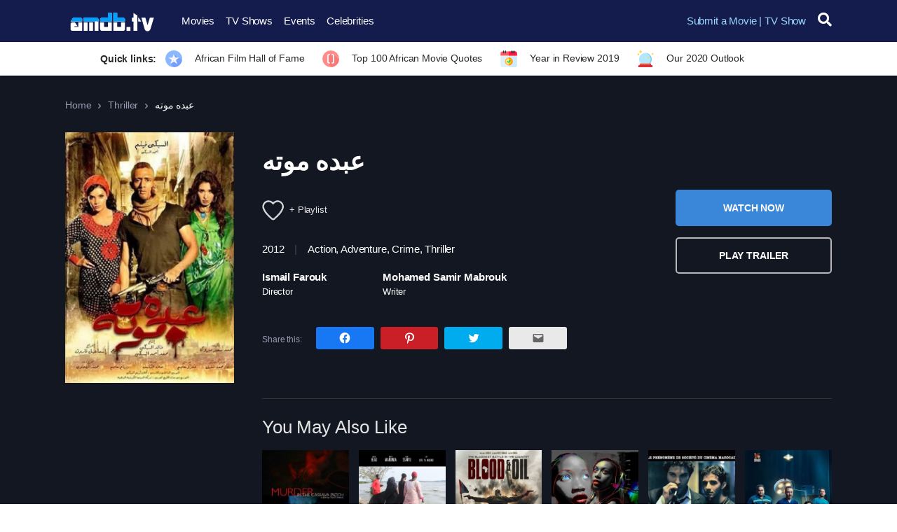

--- FILE ---
content_type: text/html; charset=UTF-8
request_url: https://amdb.tv/movie/%D8%B9%D8%A8%D8%AF%D9%87-%D9%85%D9%88%D8%AA%D9%87/
body_size: 30146
content:
<!doctype html>
<html lang="en-US">
<head>
<meta charset="UTF-8">
<meta name="viewport" content="width=device-width, initial-scale=1, maximum-scale=1.0, user-scalable=no">
<link rel="profile" href="https://gmpg.org/xfn/11">
<link rel="pingback" href="https://amdb.tv/xmlrpc.php">

<title>عبده موته &#8211; AMDB.tv</title>
<meta name='robots' content='max-image-preview:large' />
<link rel='dns-prefetch' href='//fonts.googleapis.com' />
<link rel='dns-prefetch' href='//s.w.org' />
<link rel='dns-prefetch' href='//v0.wordpress.com' />
<link rel="alternate" type="application/rss+xml" title="AMDB.tv &raquo; Feed" href="https://amdb.tv/feed/" />
<link rel="alternate" type="application/rss+xml" title="AMDB.tv &raquo; Comments Feed" href="https://amdb.tv/comments/feed/" />
<link rel="alternate" type="application/rss+xml" title="AMDB.tv &raquo; عبده موته Comments Feed" href="https://amdb.tv/movie/%d8%b9%d8%a8%d8%af%d9%87-%d9%85%d9%88%d8%aa%d9%87/feed/" />
<link rel='stylesheet' id='wp-block-library-css'  href='https://amdb.tv/wp-includes/css/dist/block-library/style.min.css' type='text/css' media='all' />
<style id='wp-block-library-theme-inline-css' type='text/css'>
.wp-block-audio figcaption{color:#555;font-size:13px;text-align:center}.is-dark-theme .wp-block-audio figcaption{color:hsla(0,0%,100%,.65)}.wp-block-code{border:1px solid #ccc;border-radius:4px;font-family:Menlo,Consolas,monaco,monospace;padding:.8em 1em}.wp-block-embed figcaption{color:#555;font-size:13px;text-align:center}.is-dark-theme .wp-block-embed figcaption{color:hsla(0,0%,100%,.65)}.blocks-gallery-caption{color:#555;font-size:13px;text-align:center}.is-dark-theme .blocks-gallery-caption{color:hsla(0,0%,100%,.65)}.wp-block-image figcaption{color:#555;font-size:13px;text-align:center}.is-dark-theme .wp-block-image figcaption{color:hsla(0,0%,100%,.65)}.wp-block-pullquote{border-top:4px solid;border-bottom:4px solid;margin-bottom:1.75em;color:currentColor}.wp-block-pullquote__citation,.wp-block-pullquote cite,.wp-block-pullquote footer{color:currentColor;text-transform:uppercase;font-size:.8125em;font-style:normal}.wp-block-quote{border-left:.25em solid;margin:0 0 1.75em;padding-left:1em}.wp-block-quote cite,.wp-block-quote footer{color:currentColor;font-size:.8125em;position:relative;font-style:normal}.wp-block-quote.has-text-align-right{border-left:none;border-right:.25em solid;padding-left:0;padding-right:1em}.wp-block-quote.has-text-align-center{border:none;padding-left:0}.wp-block-quote.is-large,.wp-block-quote.is-style-large,.wp-block-quote.is-style-plain{border:none}.wp-block-search .wp-block-search__label{font-weight:700}:where(.wp-block-group.has-background){padding:1.25em 2.375em}.wp-block-separator.has-css-opacity{opacity:.4}.wp-block-separator{border:none;border-bottom:2px solid;margin-left:auto;margin-right:auto}.wp-block-separator.has-alpha-channel-opacity{opacity:1}.wp-block-separator:not(.is-style-wide):not(.is-style-dots){width:100px}.wp-block-separator.has-background:not(.is-style-dots){border-bottom:none;height:1px}.wp-block-separator.has-background:not(.is-style-wide):not(.is-style-dots){height:2px}.wp-block-table thead{border-bottom:3px solid}.wp-block-table tfoot{border-top:3px solid}.wp-block-table td,.wp-block-table th{padding:.5em;border:1px solid;word-break:normal}.wp-block-table figcaption{color:#555;font-size:13px;text-align:center}.is-dark-theme .wp-block-table figcaption{color:hsla(0,0%,100%,.65)}.wp-block-video figcaption{color:#555;font-size:13px;text-align:center}.is-dark-theme .wp-block-video figcaption{color:hsla(0,0%,100%,.65)}.wp-block-template-part.has-background{padding:1.25em 2.375em;margin-top:0;margin-bottom:0}
</style>
<link rel='stylesheet' id='mediaelement-css'  href='https://amdb.tv/wp-includes/js/mediaelement/mediaelementplayer-legacy.min.css' type='text/css' media='all' />
<link rel='stylesheet' id='wp-mediaelement-css'  href='https://amdb.tv/wp-includes/js/mediaelement/wp-mediaelement.min.css' type='text/css' media='all' />
<link rel='stylesheet' id='vodi-comingsoon-launch-section-css'  href='https://amdb.tv/wp-content/plugins/vodi-extensions/assets/css/gutenberg-blocks/comingsoon-launch-section/style.min.css' type='text/css' media='all' />
<link rel='stylesheet' id='vodi-landing-viewcounts-section-css'  href='https://amdb.tv/wp-content/plugins/vodi-extensions/assets/css/gutenberg-blocks/landing-viewcounts-section/style.min.css' type='text/css' media='all' />
<link rel='stylesheet' id='vodi-faq-section-css'  href='https://amdb.tv/wp-content/plugins/vodi-extensions/assets/css/gutenberg-blocks/faq-section/style.min.css' type='text/css' media='all' />
<link rel='stylesheet' id='vodi-landing-features-list-css'  href='https://amdb.tv/wp-content/plugins/vodi-extensions/assets/css/gutenberg-blocks/landing-features-list/style.min.css' type='text/css' media='all' />
<link rel='stylesheet' id='vodi-landing-featured-video-css'  href='https://amdb.tv/wp-content/plugins/vodi-extensions/assets/css/gutenberg-blocks/landing-featured-video/style.min.css' type='text/css' media='all' />
<link rel='stylesheet' id='vodi-landing-tabs-features-css'  href='https://amdb.tv/wp-content/plugins/vodi-extensions/assets/css/gutenberg-blocks/landing-tabs-features/style.min.css' type='text/css' media='all' />
<link rel='stylesheet' id='vodi-landing-movies-carousel-css'  href='https://amdb.tv/wp-content/plugins/vodi-extensions/assets/css/gutenberg-blocks/landing-movies-carousel/style.min.css' type='text/css' media='all' />
<link rel='stylesheet' id='vodi-landing-featured-section-css'  href='https://amdb.tv/wp-content/plugins/vodi-extensions/assets/css/gutenberg-blocks/landing-featured-section/style.min.css' type='text/css' media='all' />
<link rel='stylesheet' id='vodi-landing-hero-banner-css'  href='https://amdb.tv/wp-content/plugins/vodi-extensions/assets/css/gutenberg-blocks/landing-hero-banner/style.min.css' type='text/css' media='all' />
<link rel='stylesheet' id='vodi-section-full-width-banner-css'  href='https://amdb.tv/wp-content/plugins/vodi-extensions/assets/css/gutenberg-blocks/section-full-width-banner/style.min.css' type='text/css' media='all' />
<link rel='stylesheet' id='vodi-video-section-css'  href='https://amdb.tv/wp-content/plugins/vodi-extensions/assets/css/gutenberg-blocks/video-section/style.min.css' type='text/css' media='all' />
<link rel='stylesheet' id='vodi-tv-show-section-css'  href='https://amdb.tv/wp-content/plugins/vodi-extensions/assets/css/gutenberg-blocks/tv-show-section/style.min.css' type='text/css' media='all' />
<link rel='stylesheet' id='vodi-hot-premieres-block-css'  href='https://amdb.tv/wp-content/plugins/vodi-extensions/assets/css/gutenberg-blocks/hot-premieres-block/style.min.css' type='text/css' media='all' />
<link rel='stylesheet' id='vodi-movie-section-aside-header-css'  href='https://amdb.tv/wp-content/plugins/vodi-extensions/assets/css/gutenberg-blocks/movie-section-aside-header/style.min.css' type='text/css' media='all' />
<link rel='stylesheet' id='vodi-video-section-aside-header-css'  href='https://amdb.tv/wp-content/plugins/vodi-extensions/assets/css/gutenberg-blocks/video-section-aside-header/style.min.css' type='text/css' media='all' />
<link rel='stylesheet' id='vodi-section-movies-carousel-aside-header-css'  href='https://amdb.tv/wp-content/plugins/vodi-extensions/assets/css/gutenberg-blocks/section-movies-carousel-aside-header/style.min.css' type='text/css' media='all' />
<link rel='stylesheet' id='vodi-section-videos-carousel-aside-header-css'  href='https://amdb.tv/wp-content/plugins/vodi-extensions/assets/css/gutenberg-blocks/section-videos-carousel-aside-header/style.min.css' type='text/css' media='all' />
<link rel='stylesheet' id='vodi-section-movies-carousel-nav-header-css'  href='https://amdb.tv/wp-content/plugins/vodi-extensions/assets/css/gutenberg-blocks/section-movies-carousel-nav-header/style.min.css' type='text/css' media='all' />
<link rel='stylesheet' id='vodi-section-videos-carousel-nav-header-css'  href='https://amdb.tv/wp-content/plugins/vodi-extensions/assets/css/gutenberg-blocks/section-videos-carousel-nav-header/style.min.css' type='text/css' media='all' />
<link rel='stylesheet' id='vodi-section-movies-carousel-flex-header-css'  href='https://amdb.tv/wp-content/plugins/vodi-extensions/assets/css/gutenberg-blocks/section-movies-carousel-flex-header/style.min.css' type='text/css' media='all' />
<link rel='stylesheet' id='vodi-section-videos-carousel-flex-header-css'  href='https://amdb.tv/wp-content/plugins/vodi-extensions/assets/css/gutenberg-blocks/section-videos-carousel-flex-header/style.min.css' type='text/css' media='all' />
<link rel='stylesheet' id='section-featured-post-css'  href='https://amdb.tv/wp-content/plugins/vodi-extensions/assets/css/gutenberg-blocks/section-featured-post/style.min.css' type='text/css' media='all' />
<link rel='stylesheet' id='videos-with-featured-video-css'  href='https://amdb.tv/wp-content/plugins/vodi-extensions/assets/css/gutenberg-blocks/videos-with-featured-video/style.min.css' type='text/css' media='all' />
<link rel='stylesheet' id='vodi-featured-movies-carousel-css'  href='https://amdb.tv/wp-content/plugins/vodi-extensions/assets/css/gutenberg-blocks/featured-movies-carousel/style.min.css' type='text/css' media='all' />
<link rel='stylesheet' id='vodi-section-featured-movie-css'  href='https://amdb.tv/wp-content/plugins/vodi-extensions/assets/css/gutenberg-blocks/section-featured-movie/style.min.css' type='text/css' media='all' />
<link rel='stylesheet' id='vodi-section-featured-tv-show-css'  href='https://amdb.tv/wp-content/plugins/vodi-extensions/assets/css/gutenberg-blocks/section-featured-tv-show/style.min.css' type='text/css' media='all' />
<link rel='stylesheet' id='vodi-banner-with-section-tv-shows-css'  href='https://amdb.tv/wp-content/plugins/vodi-extensions/assets/css/gutenberg-blocks/banner-with-section-tv-shows/style.min.css' type='text/css' media='all' />
<link rel='stylesheet' id='vodi-blog-list-section-css'  href='https://amdb.tv/wp-content/plugins/vodi-extensions/assets/css/gutenberg-blocks/blog-list-section/style.min.css' type='text/css' media='all' />
<link rel='stylesheet' id='vodi-blog-grid-section-css'  href='https://amdb.tv/wp-content/plugins/vodi-extensions/assets/css/gutenberg-blocks/blog-grid-section/style.min.css' type='text/css' media='all' />
<link rel='stylesheet' id='vodi-blog-tab-section-css'  href='https://amdb.tv/wp-content/plugins/vodi-extensions/assets/css/gutenberg-blocks/blog-tab-section/style.min.css' type='text/css' media='all' />
<link rel='stylesheet' id='vodi-slider-movies-css'  href='https://amdb.tv/wp-content/plugins/vodi-extensions/assets/css/gutenberg-blocks/slider-movies/style.min.css' type='text/css' media='all' />
<link rel='stylesheet' id='vodi-section-live-videos-css'  href='https://amdb.tv/wp-content/plugins/vodi-extensions/assets/css/gutenberg-blocks/section-live-videos/style.min.css' type='text/css' media='all' />
<link rel='stylesheet' id='vodi-videos-slider-css'  href='https://amdb.tv/wp-content/plugins/vodi-extensions/assets/css/gutenberg-blocks/videos-slider/style.min.css' type='text/css' media='all' />
<link rel='stylesheet' id='vodi-movies-slider-css'  href='https://amdb.tv/wp-content/plugins/vodi-extensions/assets/css/gutenberg-blocks/movies-slider/style.min.css' type='text/css' media='all' />
<link rel='stylesheet' id='vodi-tv-shows-slider-css'  href='https://amdb.tv/wp-content/plugins/vodi-extensions/assets/css/gutenberg-blocks/tv-shows-slider/style.min.css' type='text/css' media='all' />
<link rel='stylesheet' id='vodi-section-coming-soon-videos-css'  href='https://amdb.tv/wp-content/plugins/vodi-extensions/assets/css/gutenberg-blocks/section-coming-soon-videos/style.min.css' type='text/css' media='all' />
<link rel='stylesheet' id='vodi-movies-list-css'  href='https://amdb.tv/wp-content/plugins/vodi-extensions/assets/css/gutenberg-blocks/movies-list/style.min.css' type='text/css' media='all' />
<link rel='stylesheet' id='vodi-blog-grid-with-list-section-css'  href='https://amdb.tv/wp-content/plugins/vodi-extensions/assets/css/gutenberg-blocks/blog-grid-with-list-section/style.min.css' type='text/css' media='all' />
<link rel='stylesheet' id='vodi-recent-comments-css'  href='https://amdb.tv/wp-content/plugins/vodi-extensions/assets/css/gutenberg-blocks/recent-comments/style.min.css' type='text/css' media='all' />
<link rel='stylesheet' id='vodi-section-event-category-list-css'  href='https://amdb.tv/wp-content/plugins/vodi-extensions/assets/css/gutenberg-blocks/section-event-category-list/style.min.css' type='text/css' media='all' />
<link rel='stylesheet' id='vodi-featured-blog-with-blog-grid-section-css'  href='https://amdb.tv/wp-content/plugins/vodi-extensions/assets/css/gutenberg-blocks/featured-blog-with-blog-grid-section/style.min.css' type='text/css' media='all' />
<link rel='stylesheet' id='vodi-active-videos-css'  href='https://amdb.tv/wp-content/plugins/vodi-extensions/assets/css/gutenberg-blocks/active-videos/style.min.css' type='text/css' media='all' />
<link rel='stylesheet' id='vodi-section-playlist-carousel-css'  href='https://amdb.tv/wp-content/plugins/vodi-extensions/assets/css/gutenberg-blocks/section-playlist-carousel/style.min.css' type='text/css' media='all' />
<link rel='stylesheet' id='vodi-section-tv-episodes-carousel-aside-header-css'  href='https://amdb.tv/wp-content/plugins/vodi-extensions/assets/css/gutenberg-blocks/section-tv-episodes-carousel-aside-header/style.min.css' type='text/css' media='all' />
<link rel='stylesheet' id='vodi-section-tv-episodes-carousel-flex-header-css'  href='https://amdb.tv/wp-content/plugins/vodi-extensions/assets/css/gutenberg-blocks/section-tv-episodes-carousel-flex-header/style.min.css' type='text/css' media='all' />
<link rel='stylesheet' id='vodi-tv-show-section-aside-header-css'  href='https://amdb.tv/wp-content/plugins/vodi-extensions/assets/css/gutenberg-blocks/tv-show-section-aside-header/style.min.css' type='text/css' media='all' />
<link rel='stylesheet' id='vodi-section-tv-shows-carousel-nav-header-css'  href='https://amdb.tv/wp-content/plugins/vodi-extensions/assets/css/gutenberg-blocks/section-tv-shows-carousel-nav-header/style.min.css' type='text/css' media='all' />
<link rel='stylesheet' id='vodi-episodes-with-featured-episode-css'  href='https://amdb.tv/wp-content/plugins/vodi-extensions/assets/css/gutenberg-blocks/episodes-with-featured-episode/style.min.css' type='text/css' media='all' />
<link rel='stylesheet' id='vodi-block-styles-css'  href='https://amdb.tv/wp-content/themes/vodi/assets/css/gutenberg-blocks.min.css' type='text/css' media='all' />
<style id='global-styles-inline-css' type='text/css'>
body{--wp--preset--color--black: #000000;--wp--preset--color--cyan-bluish-gray: #abb8c3;--wp--preset--color--white: #ffffff;--wp--preset--color--pale-pink: #f78da7;--wp--preset--color--vivid-red: #cf2e2e;--wp--preset--color--luminous-vivid-orange: #ff6900;--wp--preset--color--luminous-vivid-amber: #fcb900;--wp--preset--color--light-green-cyan: #7bdcb5;--wp--preset--color--vivid-green-cyan: #00d084;--wp--preset--color--pale-cyan-blue: #8ed1fc;--wp--preset--color--vivid-cyan-blue: #0693e3;--wp--preset--color--vivid-purple: #9b51e0;--wp--preset--gradient--vivid-cyan-blue-to-vivid-purple: linear-gradient(135deg,rgba(6,147,227,1) 0%,rgb(155,81,224) 100%);--wp--preset--gradient--light-green-cyan-to-vivid-green-cyan: linear-gradient(135deg,rgb(122,220,180) 0%,rgb(0,208,130) 100%);--wp--preset--gradient--luminous-vivid-amber-to-luminous-vivid-orange: linear-gradient(135deg,rgba(252,185,0,1) 0%,rgba(255,105,0,1) 100%);--wp--preset--gradient--luminous-vivid-orange-to-vivid-red: linear-gradient(135deg,rgba(255,105,0,1) 0%,rgb(207,46,46) 100%);--wp--preset--gradient--very-light-gray-to-cyan-bluish-gray: linear-gradient(135deg,rgb(238,238,238) 0%,rgb(169,184,195) 100%);--wp--preset--gradient--cool-to-warm-spectrum: linear-gradient(135deg,rgb(74,234,220) 0%,rgb(151,120,209) 20%,rgb(207,42,186) 40%,rgb(238,44,130) 60%,rgb(251,105,98) 80%,rgb(254,248,76) 100%);--wp--preset--gradient--blush-light-purple: linear-gradient(135deg,rgb(255,206,236) 0%,rgb(152,150,240) 100%);--wp--preset--gradient--blush-bordeaux: linear-gradient(135deg,rgb(254,205,165) 0%,rgb(254,45,45) 50%,rgb(107,0,62) 100%);--wp--preset--gradient--luminous-dusk: linear-gradient(135deg,rgb(255,203,112) 0%,rgb(199,81,192) 50%,rgb(65,88,208) 100%);--wp--preset--gradient--pale-ocean: linear-gradient(135deg,rgb(255,245,203) 0%,rgb(182,227,212) 50%,rgb(51,167,181) 100%);--wp--preset--gradient--electric-grass: linear-gradient(135deg,rgb(202,248,128) 0%,rgb(113,206,126) 100%);--wp--preset--gradient--midnight: linear-gradient(135deg,rgb(2,3,129) 0%,rgb(40,116,252) 100%);--wp--preset--duotone--dark-grayscale: url('#wp-duotone-dark-grayscale');--wp--preset--duotone--grayscale: url('#wp-duotone-grayscale');--wp--preset--duotone--purple-yellow: url('#wp-duotone-purple-yellow');--wp--preset--duotone--blue-red: url('#wp-duotone-blue-red');--wp--preset--duotone--midnight: url('#wp-duotone-midnight');--wp--preset--duotone--magenta-yellow: url('#wp-duotone-magenta-yellow');--wp--preset--duotone--purple-green: url('#wp-duotone-purple-green');--wp--preset--duotone--blue-orange: url('#wp-duotone-blue-orange');--wp--preset--font-size--small: 13px;--wp--preset--font-size--medium: 20px;--wp--preset--font-size--large: 36px;--wp--preset--font-size--x-large: 42px;}.has-black-color{color: var(--wp--preset--color--black) !important;}.has-cyan-bluish-gray-color{color: var(--wp--preset--color--cyan-bluish-gray) !important;}.has-white-color{color: var(--wp--preset--color--white) !important;}.has-pale-pink-color{color: var(--wp--preset--color--pale-pink) !important;}.has-vivid-red-color{color: var(--wp--preset--color--vivid-red) !important;}.has-luminous-vivid-orange-color{color: var(--wp--preset--color--luminous-vivid-orange) !important;}.has-luminous-vivid-amber-color{color: var(--wp--preset--color--luminous-vivid-amber) !important;}.has-light-green-cyan-color{color: var(--wp--preset--color--light-green-cyan) !important;}.has-vivid-green-cyan-color{color: var(--wp--preset--color--vivid-green-cyan) !important;}.has-pale-cyan-blue-color{color: var(--wp--preset--color--pale-cyan-blue) !important;}.has-vivid-cyan-blue-color{color: var(--wp--preset--color--vivid-cyan-blue) !important;}.has-vivid-purple-color{color: var(--wp--preset--color--vivid-purple) !important;}.has-black-background-color{background-color: var(--wp--preset--color--black) !important;}.has-cyan-bluish-gray-background-color{background-color: var(--wp--preset--color--cyan-bluish-gray) !important;}.has-white-background-color{background-color: var(--wp--preset--color--white) !important;}.has-pale-pink-background-color{background-color: var(--wp--preset--color--pale-pink) !important;}.has-vivid-red-background-color{background-color: var(--wp--preset--color--vivid-red) !important;}.has-luminous-vivid-orange-background-color{background-color: var(--wp--preset--color--luminous-vivid-orange) !important;}.has-luminous-vivid-amber-background-color{background-color: var(--wp--preset--color--luminous-vivid-amber) !important;}.has-light-green-cyan-background-color{background-color: var(--wp--preset--color--light-green-cyan) !important;}.has-vivid-green-cyan-background-color{background-color: var(--wp--preset--color--vivid-green-cyan) !important;}.has-pale-cyan-blue-background-color{background-color: var(--wp--preset--color--pale-cyan-blue) !important;}.has-vivid-cyan-blue-background-color{background-color: var(--wp--preset--color--vivid-cyan-blue) !important;}.has-vivid-purple-background-color{background-color: var(--wp--preset--color--vivid-purple) !important;}.has-black-border-color{border-color: var(--wp--preset--color--black) !important;}.has-cyan-bluish-gray-border-color{border-color: var(--wp--preset--color--cyan-bluish-gray) !important;}.has-white-border-color{border-color: var(--wp--preset--color--white) !important;}.has-pale-pink-border-color{border-color: var(--wp--preset--color--pale-pink) !important;}.has-vivid-red-border-color{border-color: var(--wp--preset--color--vivid-red) !important;}.has-luminous-vivid-orange-border-color{border-color: var(--wp--preset--color--luminous-vivid-orange) !important;}.has-luminous-vivid-amber-border-color{border-color: var(--wp--preset--color--luminous-vivid-amber) !important;}.has-light-green-cyan-border-color{border-color: var(--wp--preset--color--light-green-cyan) !important;}.has-vivid-green-cyan-border-color{border-color: var(--wp--preset--color--vivid-green-cyan) !important;}.has-pale-cyan-blue-border-color{border-color: var(--wp--preset--color--pale-cyan-blue) !important;}.has-vivid-cyan-blue-border-color{border-color: var(--wp--preset--color--vivid-cyan-blue) !important;}.has-vivid-purple-border-color{border-color: var(--wp--preset--color--vivid-purple) !important;}.has-vivid-cyan-blue-to-vivid-purple-gradient-background{background: var(--wp--preset--gradient--vivid-cyan-blue-to-vivid-purple) !important;}.has-light-green-cyan-to-vivid-green-cyan-gradient-background{background: var(--wp--preset--gradient--light-green-cyan-to-vivid-green-cyan) !important;}.has-luminous-vivid-amber-to-luminous-vivid-orange-gradient-background{background: var(--wp--preset--gradient--luminous-vivid-amber-to-luminous-vivid-orange) !important;}.has-luminous-vivid-orange-to-vivid-red-gradient-background{background: var(--wp--preset--gradient--luminous-vivid-orange-to-vivid-red) !important;}.has-very-light-gray-to-cyan-bluish-gray-gradient-background{background: var(--wp--preset--gradient--very-light-gray-to-cyan-bluish-gray) !important;}.has-cool-to-warm-spectrum-gradient-background{background: var(--wp--preset--gradient--cool-to-warm-spectrum) !important;}.has-blush-light-purple-gradient-background{background: var(--wp--preset--gradient--blush-light-purple) !important;}.has-blush-bordeaux-gradient-background{background: var(--wp--preset--gradient--blush-bordeaux) !important;}.has-luminous-dusk-gradient-background{background: var(--wp--preset--gradient--luminous-dusk) !important;}.has-pale-ocean-gradient-background{background: var(--wp--preset--gradient--pale-ocean) !important;}.has-electric-grass-gradient-background{background: var(--wp--preset--gradient--electric-grass) !important;}.has-midnight-gradient-background{background: var(--wp--preset--gradient--midnight) !important;}.has-small-font-size{font-size: var(--wp--preset--font-size--small) !important;}.has-medium-font-size{font-size: var(--wp--preset--font-size--medium) !important;}.has-large-font-size{font-size: var(--wp--preset--font-size--large) !important;}.has-x-large-font-size{font-size: var(--wp--preset--font-size--x-large) !important;}
</style>
<link rel='stylesheet' id='photoswipe-css'  href='https://amdb.tv/wp-content/plugins/masvideos/assets/css/photoswipe/photoswipe.css' type='text/css' media='all' />
<link rel='stylesheet' id='photoswipe-default-skin-css'  href='https://amdb.tv/wp-content/plugins/masvideos/assets/css/photoswipe/default-skin/default-skin.css' type='text/css' media='all' />
<link rel='stylesheet' id='menu-image-css'  href='https://amdb.tv/wp-content/plugins/menu-image/includes/css/menu-image.css' type='text/css' media='all' />
<link rel='stylesheet' id='dashicons-css'  href='https://amdb.tv/wp-includes/css/dashicons.min.css' type='text/css' media='all' />
<style id='extendify-gutenberg-patterns-and-templates-utilities-inline-css' type='text/css'>
.ext-absolute{position:absolute!important}.ext-relative{position:relative!important}.ext-top-base{top:var(--wp--style--block-gap,1.75rem)!important}.ext-top-lg{top:var(--extendify--spacing--large,3rem)!important}.ext--top-base{top:calc(var(--wp--style--block-gap, 1.75rem)*-1)!important}.ext--top-lg{top:calc(var(--extendify--spacing--large, 3rem)*-1)!important}.ext-right-base{right:var(--wp--style--block-gap,1.75rem)!important}.ext-right-lg{right:var(--extendify--spacing--large,3rem)!important}.ext--right-base{right:calc(var(--wp--style--block-gap, 1.75rem)*-1)!important}.ext--right-lg{right:calc(var(--extendify--spacing--large, 3rem)*-1)!important}.ext-bottom-base{bottom:var(--wp--style--block-gap,1.75rem)!important}.ext-bottom-lg{bottom:var(--extendify--spacing--large,3rem)!important}.ext--bottom-base{bottom:calc(var(--wp--style--block-gap, 1.75rem)*-1)!important}.ext--bottom-lg{bottom:calc(var(--extendify--spacing--large, 3rem)*-1)!important}.ext-left-base{left:var(--wp--style--block-gap,1.75rem)!important}.ext-left-lg{left:var(--extendify--spacing--large,3rem)!important}.ext--left-base{left:calc(var(--wp--style--block-gap, 1.75rem)*-1)!important}.ext--left-lg{left:calc(var(--extendify--spacing--large, 3rem)*-1)!important}.ext-order-1{order:1!important}.ext-order-2{order:2!important}.ext-col-auto{grid-column:auto!important}.ext-col-span-1{grid-column:span 1/span 1!important}.ext-col-span-2{grid-column:span 2/span 2!important}.ext-col-span-3{grid-column:span 3/span 3!important}.ext-col-span-4{grid-column:span 4/span 4!important}.ext-col-span-5{grid-column:span 5/span 5!important}.ext-col-span-6{grid-column:span 6/span 6!important}.ext-col-span-7{grid-column:span 7/span 7!important}.ext-col-span-8{grid-column:span 8/span 8!important}.ext-col-span-9{grid-column:span 9/span 9!important}.ext-col-span-10{grid-column:span 10/span 10!important}.ext-col-span-11{grid-column:span 11/span 11!important}.ext-col-span-12{grid-column:span 12/span 12!important}.ext-col-span-full{grid-column:1/-1!important}.ext-col-start-1{grid-column-start:1!important}.ext-col-start-2{grid-column-start:2!important}.ext-col-start-3{grid-column-start:3!important}.ext-col-start-4{grid-column-start:4!important}.ext-col-start-5{grid-column-start:5!important}.ext-col-start-6{grid-column-start:6!important}.ext-col-start-7{grid-column-start:7!important}.ext-col-start-8{grid-column-start:8!important}.ext-col-start-9{grid-column-start:9!important}.ext-col-start-10{grid-column-start:10!important}.ext-col-start-11{grid-column-start:11!important}.ext-col-start-12{grid-column-start:12!important}.ext-col-start-13{grid-column-start:13!important}.ext-col-start-auto{grid-column-start:auto!important}.ext-col-end-1{grid-column-end:1!important}.ext-col-end-2{grid-column-end:2!important}.ext-col-end-3{grid-column-end:3!important}.ext-col-end-4{grid-column-end:4!important}.ext-col-end-5{grid-column-end:5!important}.ext-col-end-6{grid-column-end:6!important}.ext-col-end-7{grid-column-end:7!important}.ext-col-end-8{grid-column-end:8!important}.ext-col-end-9{grid-column-end:9!important}.ext-col-end-10{grid-column-end:10!important}.ext-col-end-11{grid-column-end:11!important}.ext-col-end-12{grid-column-end:12!important}.ext-col-end-13{grid-column-end:13!important}.ext-col-end-auto{grid-column-end:auto!important}.ext-row-auto{grid-row:auto!important}.ext-row-span-1{grid-row:span 1/span 1!important}.ext-row-span-2{grid-row:span 2/span 2!important}.ext-row-span-3{grid-row:span 3/span 3!important}.ext-row-span-4{grid-row:span 4/span 4!important}.ext-row-span-5{grid-row:span 5/span 5!important}.ext-row-span-6{grid-row:span 6/span 6!important}.ext-row-span-full{grid-row:1/-1!important}.ext-row-start-1{grid-row-start:1!important}.ext-row-start-2{grid-row-start:2!important}.ext-row-start-3{grid-row-start:3!important}.ext-row-start-4{grid-row-start:4!important}.ext-row-start-5{grid-row-start:5!important}.ext-row-start-6{grid-row-start:6!important}.ext-row-start-7{grid-row-start:7!important}.ext-row-start-auto{grid-row-start:auto!important}.ext-row-end-1{grid-row-end:1!important}.ext-row-end-2{grid-row-end:2!important}.ext-row-end-3{grid-row-end:3!important}.ext-row-end-4{grid-row-end:4!important}.ext-row-end-5{grid-row-end:5!important}.ext-row-end-6{grid-row-end:6!important}.ext-row-end-7{grid-row-end:7!important}.ext-row-end-auto{grid-row-end:auto!important}.ext-m-0:not([style*=margin]){margin:0!important}.ext-m-auto:not([style*=margin]){margin:auto!important}.ext-m-base:not([style*=margin]){margin:var(--wp--style--block-gap,1.75rem)!important}.ext-m-lg:not([style*=margin]){margin:var(--extendify--spacing--large,3rem)!important}.ext--m-base:not([style*=margin]){margin:calc(var(--wp--style--block-gap, 1.75rem)*-1)!important}.ext--m-lg:not([style*=margin]){margin:calc(var(--extendify--spacing--large, 3rem)*-1)!important}.ext-mx-0:not([style*=margin]){margin-left:0!important;margin-right:0!important}.ext-mx-auto:not([style*=margin]){margin-left:auto!important;margin-right:auto!important}.ext-mx-base:not([style*=margin]){margin-left:var(--wp--style--block-gap,1.75rem)!important;margin-right:var(--wp--style--block-gap,1.75rem)!important}.ext-mx-lg:not([style*=margin]){margin-left:var(--extendify--spacing--large,3rem)!important;margin-right:var(--extendify--spacing--large,3rem)!important}.ext--mx-base:not([style*=margin]){margin-left:calc(var(--wp--style--block-gap, 1.75rem)*-1)!important;margin-right:calc(var(--wp--style--block-gap, 1.75rem)*-1)!important}.ext--mx-lg:not([style*=margin]){margin-left:calc(var(--extendify--spacing--large, 3rem)*-1)!important;margin-right:calc(var(--extendify--spacing--large, 3rem)*-1)!important}.ext-my-0:not([style*=margin]){margin-bottom:0!important;margin-top:0!important}.ext-my-auto:not([style*=margin]){margin-bottom:auto!important;margin-top:auto!important}.ext-my-base:not([style*=margin]){margin-bottom:var(--wp--style--block-gap,1.75rem)!important;margin-top:var(--wp--style--block-gap,1.75rem)!important}.ext-my-lg:not([style*=margin]){margin-bottom:var(--extendify--spacing--large,3rem)!important;margin-top:var(--extendify--spacing--large,3rem)!important}.ext--my-base:not([style*=margin]){margin-bottom:calc(var(--wp--style--block-gap, 1.75rem)*-1)!important;margin-top:calc(var(--wp--style--block-gap, 1.75rem)*-1)!important}.ext--my-lg:not([style*=margin]){margin-bottom:calc(var(--extendify--spacing--large, 3rem)*-1)!important;margin-top:calc(var(--extendify--spacing--large, 3rem)*-1)!important}.ext-mt-0:not([style*=margin]){margin-top:0!important}.ext-mt-auto:not([style*=margin]){margin-top:auto!important}.ext-mt-base:not([style*=margin]){margin-top:var(--wp--style--block-gap,1.75rem)!important}.ext-mt-lg:not([style*=margin]){margin-top:var(--extendify--spacing--large,3rem)!important}.ext--mt-base:not([style*=margin]){margin-top:calc(var(--wp--style--block-gap, 1.75rem)*-1)!important}.ext--mt-lg:not([style*=margin]){margin-top:calc(var(--extendify--spacing--large, 3rem)*-1)!important}.ext-mr-0:not([style*=margin]){margin-right:0!important}.ext-mr-auto:not([style*=margin]){margin-right:auto!important}.ext-mr-base:not([style*=margin]){margin-right:var(--wp--style--block-gap,1.75rem)!important}.ext-mr-lg:not([style*=margin]){margin-right:var(--extendify--spacing--large,3rem)!important}.ext--mr-base:not([style*=margin]){margin-right:calc(var(--wp--style--block-gap, 1.75rem)*-1)!important}.ext--mr-lg:not([style*=margin]){margin-right:calc(var(--extendify--spacing--large, 3rem)*-1)!important}.ext-mb-0:not([style*=margin]){margin-bottom:0!important}.ext-mb-auto:not([style*=margin]){margin-bottom:auto!important}.ext-mb-base:not([style*=margin]){margin-bottom:var(--wp--style--block-gap,1.75rem)!important}.ext-mb-lg:not([style*=margin]){margin-bottom:var(--extendify--spacing--large,3rem)!important}.ext--mb-base:not([style*=margin]){margin-bottom:calc(var(--wp--style--block-gap, 1.75rem)*-1)!important}.ext--mb-lg:not([style*=margin]){margin-bottom:calc(var(--extendify--spacing--large, 3rem)*-1)!important}.ext-ml-0:not([style*=margin]){margin-left:0!important}.ext-ml-auto:not([style*=margin]){margin-left:auto!important}.ext-ml-base:not([style*=margin]){margin-left:var(--wp--style--block-gap,1.75rem)!important}.ext-ml-lg:not([style*=margin]){margin-left:var(--extendify--spacing--large,3rem)!important}.ext--ml-base:not([style*=margin]){margin-left:calc(var(--wp--style--block-gap, 1.75rem)*-1)!important}.ext--ml-lg:not([style*=margin]){margin-left:calc(var(--extendify--spacing--large, 3rem)*-1)!important}.ext-block{display:block!important}.ext-inline-block{display:inline-block!important}.ext-inline{display:inline!important}.ext-flex{display:flex!important}.ext-inline-flex{display:inline-flex!important}.ext-grid{display:grid!important}.ext-inline-grid{display:inline-grid!important}.ext-hidden{display:none!important}.ext-w-auto{width:auto!important}.ext-w-full{width:100%!important}.ext-max-w-full{max-width:100%!important}.ext-flex-1{flex:1 1 0%!important}.ext-flex-auto{flex:1 1 auto!important}.ext-flex-initial{flex:0 1 auto!important}.ext-flex-none{flex:none!important}.ext-flex-shrink-0{flex-shrink:0!important}.ext-flex-shrink{flex-shrink:1!important}.ext-flex-grow-0{flex-grow:0!important}.ext-flex-grow{flex-grow:1!important}.ext-list-none{list-style-type:none!important}.ext-grid-cols-1{grid-template-columns:repeat(1,minmax(0,1fr))!important}.ext-grid-cols-2{grid-template-columns:repeat(2,minmax(0,1fr))!important}.ext-grid-cols-3{grid-template-columns:repeat(3,minmax(0,1fr))!important}.ext-grid-cols-4{grid-template-columns:repeat(4,minmax(0,1fr))!important}.ext-grid-cols-5{grid-template-columns:repeat(5,minmax(0,1fr))!important}.ext-grid-cols-6{grid-template-columns:repeat(6,minmax(0,1fr))!important}.ext-grid-cols-7{grid-template-columns:repeat(7,minmax(0,1fr))!important}.ext-grid-cols-8{grid-template-columns:repeat(8,minmax(0,1fr))!important}.ext-grid-cols-9{grid-template-columns:repeat(9,minmax(0,1fr))!important}.ext-grid-cols-10{grid-template-columns:repeat(10,minmax(0,1fr))!important}.ext-grid-cols-11{grid-template-columns:repeat(11,minmax(0,1fr))!important}.ext-grid-cols-12{grid-template-columns:repeat(12,minmax(0,1fr))!important}.ext-grid-cols-none{grid-template-columns:none!important}.ext-grid-rows-1{grid-template-rows:repeat(1,minmax(0,1fr))!important}.ext-grid-rows-2{grid-template-rows:repeat(2,minmax(0,1fr))!important}.ext-grid-rows-3{grid-template-rows:repeat(3,minmax(0,1fr))!important}.ext-grid-rows-4{grid-template-rows:repeat(4,minmax(0,1fr))!important}.ext-grid-rows-5{grid-template-rows:repeat(5,minmax(0,1fr))!important}.ext-grid-rows-6{grid-template-rows:repeat(6,minmax(0,1fr))!important}.ext-grid-rows-none{grid-template-rows:none!important}.ext-flex-row{flex-direction:row!important}.ext-flex-row-reverse{flex-direction:row-reverse!important}.ext-flex-col{flex-direction:column!important}.ext-flex-col-reverse{flex-direction:column-reverse!important}.ext-flex-wrap{flex-wrap:wrap!important}.ext-flex-wrap-reverse{flex-wrap:wrap-reverse!important}.ext-flex-nowrap{flex-wrap:nowrap!important}.ext-items-start{align-items:flex-start!important}.ext-items-end{align-items:flex-end!important}.ext-items-center{align-items:center!important}.ext-items-baseline{align-items:baseline!important}.ext-items-stretch{align-items:stretch!important}.ext-justify-start{justify-content:flex-start!important}.ext-justify-end{justify-content:flex-end!important}.ext-justify-center{justify-content:center!important}.ext-justify-between{justify-content:space-between!important}.ext-justify-around{justify-content:space-around!important}.ext-justify-evenly{justify-content:space-evenly!important}.ext-justify-items-start{justify-items:start!important}.ext-justify-items-end{justify-items:end!important}.ext-justify-items-center{justify-items:center!important}.ext-justify-items-stretch{justify-items:stretch!important}.ext-gap-0{gap:0!important}.ext-gap-base{gap:var(--wp--style--block-gap,1.75rem)!important}.ext-gap-lg{gap:var(--extendify--spacing--large,3rem)!important}.ext-gap-x-0{-moz-column-gap:0!important;column-gap:0!important}.ext-gap-x-base{-moz-column-gap:var(--wp--style--block-gap,1.75rem)!important;column-gap:var(--wp--style--block-gap,1.75rem)!important}.ext-gap-x-lg{-moz-column-gap:var(--extendify--spacing--large,3rem)!important;column-gap:var(--extendify--spacing--large,3rem)!important}.ext-gap-y-0{row-gap:0!important}.ext-gap-y-base{row-gap:var(--wp--style--block-gap,1.75rem)!important}.ext-gap-y-lg{row-gap:var(--extendify--spacing--large,3rem)!important}.ext-justify-self-auto{justify-self:auto!important}.ext-justify-self-start{justify-self:start!important}.ext-justify-self-end{justify-self:end!important}.ext-justify-self-center{justify-self:center!important}.ext-justify-self-stretch{justify-self:stretch!important}.ext-rounded-none{border-radius:0!important}.ext-rounded-full{border-radius:9999px!important}.ext-rounded-t-none{border-top-left-radius:0!important;border-top-right-radius:0!important}.ext-rounded-t-full{border-top-left-radius:9999px!important;border-top-right-radius:9999px!important}.ext-rounded-r-none{border-bottom-right-radius:0!important;border-top-right-radius:0!important}.ext-rounded-r-full{border-bottom-right-radius:9999px!important;border-top-right-radius:9999px!important}.ext-rounded-b-none{border-bottom-left-radius:0!important;border-bottom-right-radius:0!important}.ext-rounded-b-full{border-bottom-left-radius:9999px!important;border-bottom-right-radius:9999px!important}.ext-rounded-l-none{border-bottom-left-radius:0!important;border-top-left-radius:0!important}.ext-rounded-l-full{border-bottom-left-radius:9999px!important;border-top-left-radius:9999px!important}.ext-rounded-tl-none{border-top-left-radius:0!important}.ext-rounded-tl-full{border-top-left-radius:9999px!important}.ext-rounded-tr-none{border-top-right-radius:0!important}.ext-rounded-tr-full{border-top-right-radius:9999px!important}.ext-rounded-br-none{border-bottom-right-radius:0!important}.ext-rounded-br-full{border-bottom-right-radius:9999px!important}.ext-rounded-bl-none{border-bottom-left-radius:0!important}.ext-rounded-bl-full{border-bottom-left-radius:9999px!important}.ext-border-0{border-width:0!important}.ext-border-t-0{border-top-width:0!important}.ext-border-r-0{border-right-width:0!important}.ext-border-b-0{border-bottom-width:0!important}.ext-border-l-0{border-left-width:0!important}.ext-p-0:not([style*=padding]){padding:0!important}.ext-p-base:not([style*=padding]){padding:var(--wp--style--block-gap,1.75rem)!important}.ext-p-lg:not([style*=padding]){padding:var(--extendify--spacing--large,3rem)!important}.ext-px-0:not([style*=padding]){padding-left:0!important;padding-right:0!important}.ext-px-base:not([style*=padding]){padding-left:var(--wp--style--block-gap,1.75rem)!important;padding-right:var(--wp--style--block-gap,1.75rem)!important}.ext-px-lg:not([style*=padding]){padding-left:var(--extendify--spacing--large,3rem)!important;padding-right:var(--extendify--spacing--large,3rem)!important}.ext-py-0:not([style*=padding]){padding-bottom:0!important;padding-top:0!important}.ext-py-base:not([style*=padding]){padding-bottom:var(--wp--style--block-gap,1.75rem)!important;padding-top:var(--wp--style--block-gap,1.75rem)!important}.ext-py-lg:not([style*=padding]){padding-bottom:var(--extendify--spacing--large,3rem)!important;padding-top:var(--extendify--spacing--large,3rem)!important}.ext-pt-0:not([style*=padding]){padding-top:0!important}.ext-pt-base:not([style*=padding]){padding-top:var(--wp--style--block-gap,1.75rem)!important}.ext-pt-lg:not([style*=padding]){padding-top:var(--extendify--spacing--large,3rem)!important}.ext-pr-0:not([style*=padding]){padding-right:0!important}.ext-pr-base:not([style*=padding]){padding-right:var(--wp--style--block-gap,1.75rem)!important}.ext-pr-lg:not([style*=padding]){padding-right:var(--extendify--spacing--large,3rem)!important}.ext-pb-0:not([style*=padding]){padding-bottom:0!important}.ext-pb-base:not([style*=padding]){padding-bottom:var(--wp--style--block-gap,1.75rem)!important}.ext-pb-lg:not([style*=padding]){padding-bottom:var(--extendify--spacing--large,3rem)!important}.ext-pl-0:not([style*=padding]){padding-left:0!important}.ext-pl-base:not([style*=padding]){padding-left:var(--wp--style--block-gap,1.75rem)!important}.ext-pl-lg:not([style*=padding]){padding-left:var(--extendify--spacing--large,3rem)!important}.ext-text-left{text-align:left!important}.ext-text-center{text-align:center!important}.ext-text-right{text-align:right!important}.ext-leading-none{line-height:1!important}.ext-leading-tight{line-height:1.25!important}.ext-leading-snug{line-height:1.375!important}.ext-leading-normal{line-height:1.5!important}.ext-leading-relaxed{line-height:1.625!important}.ext-leading-loose{line-height:2!important}.clip-path--rhombus img{-webkit-clip-path:polygon(15% 6%,80% 29%,84% 93%,23% 69%);clip-path:polygon(15% 6%,80% 29%,84% 93%,23% 69%)}.clip-path--diamond img{-webkit-clip-path:polygon(5% 29%,60% 2%,91% 64%,36% 89%);clip-path:polygon(5% 29%,60% 2%,91% 64%,36% 89%)}.clip-path--rhombus-alt img{-webkit-clip-path:polygon(14% 9%,85% 24%,91% 89%,19% 76%);clip-path:polygon(14% 9%,85% 24%,91% 89%,19% 76%)}.wp-block-columns[class*=fullwidth-cols]{margin-bottom:unset}.wp-block-column.editor\:pointer-events-none{margin-bottom:0!important;margin-top:0!important}.is-root-container.block-editor-block-list__layout>[data-align=full]:not(:first-of-type)>.wp-block-column.editor\:pointer-events-none,.is-root-container.block-editor-block-list__layout>[data-align=wide]>.wp-block-column.editor\:pointer-events-none{margin-top:calc(var(--wp--style--block-gap, 28px)*-1)!important}.ext .wp-block-columns .wp-block-column[style*=padding]{padding-left:0!important;padding-right:0!important}.ext .wp-block-columns+.wp-block-columns:not([class*=mt-]):not([class*=my-]):not([style*=margin]){margin-top:0!important}[class*=fullwidth-cols] .wp-block-column:first-child,[class*=fullwidth-cols] .wp-block-group:first-child{margin-top:0}[class*=fullwidth-cols] .wp-block-column:last-child,[class*=fullwidth-cols] .wp-block-group:last-child{margin-bottom:0}[class*=fullwidth-cols] .wp-block-column:first-child>*,[class*=fullwidth-cols] .wp-block-column>:first-child{margin-top:0}.ext .is-not-stacked-on-mobile .wp-block-column,[class*=fullwidth-cols] .wp-block-column>:last-child{margin-bottom:0}.wp-block-columns[class*=fullwidth-cols]:not(.is-not-stacked-on-mobile)>.wp-block-column:not(:last-child){margin-bottom:var(--wp--style--block-gap,1.75rem)}@media (min-width:782px){.wp-block-columns[class*=fullwidth-cols]:not(.is-not-stacked-on-mobile)>.wp-block-column:not(:last-child){margin-bottom:0}}.wp-block-columns[class*=fullwidth-cols].is-not-stacked-on-mobile>.wp-block-column{margin-bottom:0!important}@media (min-width:600px) and (max-width:781px){.wp-block-columns[class*=fullwidth-cols]:not(.is-not-stacked-on-mobile)>.wp-block-column:nth-child(2n){margin-left:var(--wp--style--block-gap,2em)}}@media (max-width:781px){.tablet\:fullwidth-cols.wp-block-columns:not(.is-not-stacked-on-mobile){flex-wrap:wrap}.tablet\:fullwidth-cols.wp-block-columns:not(.is-not-stacked-on-mobile)>.wp-block-column,.tablet\:fullwidth-cols.wp-block-columns:not(.is-not-stacked-on-mobile)>.wp-block-column:not([style*=margin]){margin-left:0!important}.tablet\:fullwidth-cols.wp-block-columns:not(.is-not-stacked-on-mobile)>.wp-block-column{flex-basis:100%!important}}@media (max-width:1079px){.desktop\:fullwidth-cols.wp-block-columns:not(.is-not-stacked-on-mobile){flex-wrap:wrap}.desktop\:fullwidth-cols.wp-block-columns:not(.is-not-stacked-on-mobile)>.wp-block-column,.desktop\:fullwidth-cols.wp-block-columns:not(.is-not-stacked-on-mobile)>.wp-block-column:not([style*=margin]){margin-left:0!important}.desktop\:fullwidth-cols.wp-block-columns:not(.is-not-stacked-on-mobile)>.wp-block-column{flex-basis:100%!important}.desktop\:fullwidth-cols.wp-block-columns:not(.is-not-stacked-on-mobile)>.wp-block-column:not(:last-child){margin-bottom:var(--wp--style--block-gap,1.75rem)!important}}.direction-rtl{direction:rtl}.direction-ltr{direction:ltr}.is-style-inline-list{padding-left:0!important}.is-style-inline-list li{list-style-type:none!important}@media (min-width:782px){.is-style-inline-list li{display:inline!important;margin-right:var(--wp--style--block-gap,1.75rem)!important}}@media (min-width:782px){.is-style-inline-list li:first-child{margin-left:0!important}}@media (min-width:782px){.is-style-inline-list li:last-child{margin-right:0!important}}.bring-to-front{position:relative;z-index:10}.text-stroke{-webkit-text-stroke-color:var(--wp--preset--color--background)}.text-stroke,.text-stroke--primary{-webkit-text-stroke-width:var(
        --wp--custom--typography--text-stroke-width,2px
    )}.text-stroke--primary{-webkit-text-stroke-color:var(--wp--preset--color--primary)}.text-stroke--secondary{-webkit-text-stroke-width:var(
        --wp--custom--typography--text-stroke-width,2px
    );-webkit-text-stroke-color:var(--wp--preset--color--secondary)}.editor\:no-caption .block-editor-rich-text__editable{display:none!important}.editor\:no-inserter .wp-block-column:not(.is-selected)>.block-list-appender,.editor\:no-inserter .wp-block-cover__inner-container>.block-list-appender,.editor\:no-inserter .wp-block-group__inner-container>.block-list-appender,.editor\:no-inserter>.block-list-appender{display:none}.editor\:no-resize .components-resizable-box__handle,.editor\:no-resize .components-resizable-box__handle:after,.editor\:no-resize .components-resizable-box__side-handle:before{display:none;pointer-events:none}.editor\:no-resize .components-resizable-box__container{display:block}.editor\:pointer-events-none{pointer-events:none}.is-style-angled{justify-content:flex-end}.ext .is-style-angled>[class*=_inner-container],.is-style-angled{align-items:center}.is-style-angled .wp-block-cover__image-background,.is-style-angled .wp-block-cover__video-background{-webkit-clip-path:polygon(0 0,30% 0,50% 100%,0 100%);clip-path:polygon(0 0,30% 0,50% 100%,0 100%);z-index:1}@media (min-width:782px){.is-style-angled .wp-block-cover__image-background,.is-style-angled .wp-block-cover__video-background{-webkit-clip-path:polygon(0 0,55% 0,65% 100%,0 100%);clip-path:polygon(0 0,55% 0,65% 100%,0 100%)}}.has-foreground-color{color:var(--wp--preset--color--foreground,#000)!important}.has-foreground-background-color{background-color:var(--wp--preset--color--foreground,#000)!important}.has-background-color{color:var(--wp--preset--color--background,#fff)!important}.has-background-background-color{background-color:var(--wp--preset--color--background,#fff)!important}.has-primary-color{color:var(--wp--preset--color--primary,#4b5563)!important}.has-primary-background-color{background-color:var(--wp--preset--color--primary,#4b5563)!important}.has-secondary-color{color:var(--wp--preset--color--secondary,#9ca3af)!important}.has-secondary-background-color{background-color:var(--wp--preset--color--secondary,#9ca3af)!important}.ext.has-text-color h1,.ext.has-text-color h2,.ext.has-text-color h3,.ext.has-text-color h4,.ext.has-text-color h5,.ext.has-text-color h6,.ext.has-text-color p{color:currentColor}.has-white-color{color:var(--wp--preset--color--white,#fff)!important}.has-black-color{color:var(--wp--preset--color--black,#000)!important}.has-ext-foreground-background-color{background-color:var(
        --wp--preset--color--foreground,var(--wp--preset--color--black,#000)
    )!important}.has-ext-primary-background-color{background-color:var(
        --wp--preset--color--primary,var(--wp--preset--color--cyan-bluish-gray,#000)
    )!important}.wp-block-button__link.has-black-background-color{border-color:var(--wp--preset--color--black,#000)}.wp-block-button__link.has-white-background-color{border-color:var(--wp--preset--color--white,#fff)}.has-ext-small-font-size{font-size:var(--wp--preset--font-size--ext-small)!important}.has-ext-medium-font-size{font-size:var(--wp--preset--font-size--ext-medium)!important}.has-ext-large-font-size{font-size:var(--wp--preset--font-size--ext-large)!important;line-height:1.2}.has-ext-x-large-font-size{font-size:var(--wp--preset--font-size--ext-x-large)!important;line-height:1}.has-ext-xx-large-font-size{font-size:var(--wp--preset--font-size--ext-xx-large)!important;line-height:1}.has-ext-x-large-font-size:not([style*=line-height]),.has-ext-xx-large-font-size:not([style*=line-height]){line-height:1.1}.ext .wp-block-group>*{margin-bottom:0;margin-top:0}.ext .wp-block-group>*+*{margin-bottom:0}.ext .wp-block-group>*+*,.ext h2{margin-top:var(--wp--style--block-gap,1.75rem)}.ext h2{margin-bottom:var(--wp--style--block-gap,1.75rem)}.has-ext-x-large-font-size+h3,.has-ext-x-large-font-size+p{margin-top:.5rem}.ext .wp-block-buttons>.wp-block-button.wp-block-button__width-25{min-width:12rem;width:calc(25% - var(--wp--style--block-gap, .5em)*.75)}.ext .ext-grid>[class*=_inner-container]{display:grid}.ext>[class*=_inner-container]>.ext-grid:not([class*=columns]),.ext>[class*=_inner-container]>.wp-block>.ext-grid:not([class*=columns]){display:initial!important}.ext .ext-grid-cols-1>[class*=_inner-container]{grid-template-columns:repeat(1,minmax(0,1fr))!important}.ext .ext-grid-cols-2>[class*=_inner-container]{grid-template-columns:repeat(2,minmax(0,1fr))!important}.ext .ext-grid-cols-3>[class*=_inner-container]{grid-template-columns:repeat(3,minmax(0,1fr))!important}.ext .ext-grid-cols-4>[class*=_inner-container]{grid-template-columns:repeat(4,minmax(0,1fr))!important}.ext .ext-grid-cols-5>[class*=_inner-container]{grid-template-columns:repeat(5,minmax(0,1fr))!important}.ext .ext-grid-cols-6>[class*=_inner-container]{grid-template-columns:repeat(6,minmax(0,1fr))!important}.ext .ext-grid-cols-7>[class*=_inner-container]{grid-template-columns:repeat(7,minmax(0,1fr))!important}.ext .ext-grid-cols-8>[class*=_inner-container]{grid-template-columns:repeat(8,minmax(0,1fr))!important}.ext .ext-grid-cols-9>[class*=_inner-container]{grid-template-columns:repeat(9,minmax(0,1fr))!important}.ext .ext-grid-cols-10>[class*=_inner-container]{grid-template-columns:repeat(10,minmax(0,1fr))!important}.ext .ext-grid-cols-11>[class*=_inner-container]{grid-template-columns:repeat(11,minmax(0,1fr))!important}.ext .ext-grid-cols-12>[class*=_inner-container]{grid-template-columns:repeat(12,minmax(0,1fr))!important}.ext .ext-grid-cols-13>[class*=_inner-container]{grid-template-columns:repeat(13,minmax(0,1fr))!important}.ext .ext-grid-cols-none>[class*=_inner-container]{grid-template-columns:none!important}.ext .ext-grid-rows-1>[class*=_inner-container]{grid-template-rows:repeat(1,minmax(0,1fr))!important}.ext .ext-grid-rows-2>[class*=_inner-container]{grid-template-rows:repeat(2,minmax(0,1fr))!important}.ext .ext-grid-rows-3>[class*=_inner-container]{grid-template-rows:repeat(3,minmax(0,1fr))!important}.ext .ext-grid-rows-4>[class*=_inner-container]{grid-template-rows:repeat(4,minmax(0,1fr))!important}.ext .ext-grid-rows-5>[class*=_inner-container]{grid-template-rows:repeat(5,minmax(0,1fr))!important}.ext .ext-grid-rows-6>[class*=_inner-container]{grid-template-rows:repeat(6,minmax(0,1fr))!important}.ext .ext-grid-rows-none>[class*=_inner-container]{grid-template-rows:none!important}.ext .ext-items-start>[class*=_inner-container]{align-items:flex-start!important}.ext .ext-items-end>[class*=_inner-container]{align-items:flex-end!important}.ext .ext-items-center>[class*=_inner-container]{align-items:center!important}.ext .ext-items-baseline>[class*=_inner-container]{align-items:baseline!important}.ext .ext-items-stretch>[class*=_inner-container]{align-items:stretch!important}.ext.wp-block-group>:last-child{margin-bottom:0}.ext .wp-block-group__inner-container{padding:0!important}.ext.has-background{padding-left:var(--wp--style--block-gap,1.75rem);padding-right:var(--wp--style--block-gap,1.75rem)}.ext [class*=inner-container]>.alignwide [class*=inner-container],.ext [class*=inner-container]>[data-align=wide] [class*=inner-container]{max-width:var(--responsive--alignwide-width,120rem)}.ext [class*=inner-container]>.alignwide [class*=inner-container]>*,.ext [class*=inner-container]>[data-align=wide] [class*=inner-container]>*{max-width:100%!important}.ext .wp-block-image{position:relative;text-align:center}.ext .wp-block-image img{display:inline-block;vertical-align:middle}body{--extendify--spacing--large:var(
        --wp--custom--spacing--large,clamp(2em,8vw,8em)
    );--wp--preset--font-size--ext-small:1rem;--wp--preset--font-size--ext-medium:1.125rem;--wp--preset--font-size--ext-large:clamp(1.65rem,3.5vw,2.15rem);--wp--preset--font-size--ext-x-large:clamp(3rem,6vw,4.75rem);--wp--preset--font-size--ext-xx-large:clamp(3.25rem,7.5vw,5.75rem);--wp--preset--color--black:#000;--wp--preset--color--white:#fff}.ext *{box-sizing:border-box}.block-editor-block-preview__content-iframe .ext [data-type="core/spacer"] .components-resizable-box__container{background:transparent!important}.block-editor-block-preview__content-iframe .ext [data-type="core/spacer"] .block-library-spacer__resize-container:before{display:none!important}.ext .wp-block-group__inner-container figure.wp-block-gallery.alignfull{margin-bottom:unset;margin-top:unset}.ext .alignwide{margin-left:auto!important;margin-right:auto!important}.is-root-container.block-editor-block-list__layout>[data-align=full]:not(:first-of-type)>.ext-my-0,.is-root-container.block-editor-block-list__layout>[data-align=wide]>.ext-my-0:not([style*=margin]){margin-top:calc(var(--wp--style--block-gap, 28px)*-1)!important}.block-editor-block-preview__content-iframe .preview\:min-h-50{min-height:50vw!important}.block-editor-block-preview__content-iframe .preview\:min-h-60{min-height:60vw!important}.block-editor-block-preview__content-iframe .preview\:min-h-70{min-height:70vw!important}.block-editor-block-preview__content-iframe .preview\:min-h-80{min-height:80vw!important}.block-editor-block-preview__content-iframe .preview\:min-h-100{min-height:100vw!important}.ext-mr-0.alignfull:not([style*=margin]):not([style*=margin]){margin-right:0!important}.ext-ml-0:not([style*=margin]):not([style*=margin]){margin-left:0!important}.is-root-container .wp-block[data-align=full]>.ext-mx-0:not([style*=margin]):not([style*=margin]){margin-left:calc(var(--wp--custom--spacing--outer, 0)*1)!important;margin-right:calc(var(--wp--custom--spacing--outer, 0)*1)!important;overflow:hidden;width:unset}@media (min-width:782px){.tablet\:ext-absolute{position:absolute!important}.tablet\:ext-relative{position:relative!important}.tablet\:ext-top-base{top:var(--wp--style--block-gap,1.75rem)!important}.tablet\:ext-top-lg{top:var(--extendify--spacing--large,3rem)!important}.tablet\:ext--top-base{top:calc(var(--wp--style--block-gap, 1.75rem)*-1)!important}.tablet\:ext--top-lg{top:calc(var(--extendify--spacing--large, 3rem)*-1)!important}.tablet\:ext-right-base{right:var(--wp--style--block-gap,1.75rem)!important}.tablet\:ext-right-lg{right:var(--extendify--spacing--large,3rem)!important}.tablet\:ext--right-base{right:calc(var(--wp--style--block-gap, 1.75rem)*-1)!important}.tablet\:ext--right-lg{right:calc(var(--extendify--spacing--large, 3rem)*-1)!important}.tablet\:ext-bottom-base{bottom:var(--wp--style--block-gap,1.75rem)!important}.tablet\:ext-bottom-lg{bottom:var(--extendify--spacing--large,3rem)!important}.tablet\:ext--bottom-base{bottom:calc(var(--wp--style--block-gap, 1.75rem)*-1)!important}.tablet\:ext--bottom-lg{bottom:calc(var(--extendify--spacing--large, 3rem)*-1)!important}.tablet\:ext-left-base{left:var(--wp--style--block-gap,1.75rem)!important}.tablet\:ext-left-lg{left:var(--extendify--spacing--large,3rem)!important}.tablet\:ext--left-base{left:calc(var(--wp--style--block-gap, 1.75rem)*-1)!important}.tablet\:ext--left-lg{left:calc(var(--extendify--spacing--large, 3rem)*-1)!important}.tablet\:ext-order-1{order:1!important}.tablet\:ext-order-2{order:2!important}.tablet\:ext-m-0:not([style*=margin]){margin:0!important}.tablet\:ext-m-auto:not([style*=margin]){margin:auto!important}.tablet\:ext-m-base:not([style*=margin]){margin:var(--wp--style--block-gap,1.75rem)!important}.tablet\:ext-m-lg:not([style*=margin]){margin:var(--extendify--spacing--large,3rem)!important}.tablet\:ext--m-base:not([style*=margin]){margin:calc(var(--wp--style--block-gap, 1.75rem)*-1)!important}.tablet\:ext--m-lg:not([style*=margin]){margin:calc(var(--extendify--spacing--large, 3rem)*-1)!important}.tablet\:ext-mx-0:not([style*=margin]){margin-left:0!important;margin-right:0!important}.tablet\:ext-mx-auto:not([style*=margin]){margin-left:auto!important;margin-right:auto!important}.tablet\:ext-mx-base:not([style*=margin]){margin-left:var(--wp--style--block-gap,1.75rem)!important;margin-right:var(--wp--style--block-gap,1.75rem)!important}.tablet\:ext-mx-lg:not([style*=margin]){margin-left:var(--extendify--spacing--large,3rem)!important;margin-right:var(--extendify--spacing--large,3rem)!important}.tablet\:ext--mx-base:not([style*=margin]){margin-left:calc(var(--wp--style--block-gap, 1.75rem)*-1)!important;margin-right:calc(var(--wp--style--block-gap, 1.75rem)*-1)!important}.tablet\:ext--mx-lg:not([style*=margin]){margin-left:calc(var(--extendify--spacing--large, 3rem)*-1)!important;margin-right:calc(var(--extendify--spacing--large, 3rem)*-1)!important}.tablet\:ext-my-0:not([style*=margin]){margin-bottom:0!important;margin-top:0!important}.tablet\:ext-my-auto:not([style*=margin]){margin-bottom:auto!important;margin-top:auto!important}.tablet\:ext-my-base:not([style*=margin]){margin-bottom:var(--wp--style--block-gap,1.75rem)!important;margin-top:var(--wp--style--block-gap,1.75rem)!important}.tablet\:ext-my-lg:not([style*=margin]){margin-bottom:var(--extendify--spacing--large,3rem)!important;margin-top:var(--extendify--spacing--large,3rem)!important}.tablet\:ext--my-base:not([style*=margin]){margin-bottom:calc(var(--wp--style--block-gap, 1.75rem)*-1)!important;margin-top:calc(var(--wp--style--block-gap, 1.75rem)*-1)!important}.tablet\:ext--my-lg:not([style*=margin]){margin-bottom:calc(var(--extendify--spacing--large, 3rem)*-1)!important;margin-top:calc(var(--extendify--spacing--large, 3rem)*-1)!important}.tablet\:ext-mt-0:not([style*=margin]){margin-top:0!important}.tablet\:ext-mt-auto:not([style*=margin]){margin-top:auto!important}.tablet\:ext-mt-base:not([style*=margin]){margin-top:var(--wp--style--block-gap,1.75rem)!important}.tablet\:ext-mt-lg:not([style*=margin]){margin-top:var(--extendify--spacing--large,3rem)!important}.tablet\:ext--mt-base:not([style*=margin]){margin-top:calc(var(--wp--style--block-gap, 1.75rem)*-1)!important}.tablet\:ext--mt-lg:not([style*=margin]){margin-top:calc(var(--extendify--spacing--large, 3rem)*-1)!important}.tablet\:ext-mr-0:not([style*=margin]){margin-right:0!important}.tablet\:ext-mr-auto:not([style*=margin]){margin-right:auto!important}.tablet\:ext-mr-base:not([style*=margin]){margin-right:var(--wp--style--block-gap,1.75rem)!important}.tablet\:ext-mr-lg:not([style*=margin]){margin-right:var(--extendify--spacing--large,3rem)!important}.tablet\:ext--mr-base:not([style*=margin]){margin-right:calc(var(--wp--style--block-gap, 1.75rem)*-1)!important}.tablet\:ext--mr-lg:not([style*=margin]){margin-right:calc(var(--extendify--spacing--large, 3rem)*-1)!important}.tablet\:ext-mb-0:not([style*=margin]){margin-bottom:0!important}.tablet\:ext-mb-auto:not([style*=margin]){margin-bottom:auto!important}.tablet\:ext-mb-base:not([style*=margin]){margin-bottom:var(--wp--style--block-gap,1.75rem)!important}.tablet\:ext-mb-lg:not([style*=margin]){margin-bottom:var(--extendify--spacing--large,3rem)!important}.tablet\:ext--mb-base:not([style*=margin]){margin-bottom:calc(var(--wp--style--block-gap, 1.75rem)*-1)!important}.tablet\:ext--mb-lg:not([style*=margin]){margin-bottom:calc(var(--extendify--spacing--large, 3rem)*-1)!important}.tablet\:ext-ml-0:not([style*=margin]){margin-left:0!important}.tablet\:ext-ml-auto:not([style*=margin]){margin-left:auto!important}.tablet\:ext-ml-base:not([style*=margin]){margin-left:var(--wp--style--block-gap,1.75rem)!important}.tablet\:ext-ml-lg:not([style*=margin]){margin-left:var(--extendify--spacing--large,3rem)!important}.tablet\:ext--ml-base:not([style*=margin]){margin-left:calc(var(--wp--style--block-gap, 1.75rem)*-1)!important}.tablet\:ext--ml-lg:not([style*=margin]){margin-left:calc(var(--extendify--spacing--large, 3rem)*-1)!important}.tablet\:ext-block{display:block!important}.tablet\:ext-inline-block{display:inline-block!important}.tablet\:ext-inline{display:inline!important}.tablet\:ext-flex{display:flex!important}.tablet\:ext-inline-flex{display:inline-flex!important}.tablet\:ext-grid{display:grid!important}.tablet\:ext-inline-grid{display:inline-grid!important}.tablet\:ext-hidden{display:none!important}.tablet\:ext-w-auto{width:auto!important}.tablet\:ext-w-full{width:100%!important}.tablet\:ext-max-w-full{max-width:100%!important}.tablet\:ext-flex-1{flex:1 1 0%!important}.tablet\:ext-flex-auto{flex:1 1 auto!important}.tablet\:ext-flex-initial{flex:0 1 auto!important}.tablet\:ext-flex-none{flex:none!important}.tablet\:ext-flex-shrink-0{flex-shrink:0!important}.tablet\:ext-flex-shrink{flex-shrink:1!important}.tablet\:ext-flex-grow-0{flex-grow:0!important}.tablet\:ext-flex-grow{flex-grow:1!important}.tablet\:ext-list-none{list-style-type:none!important}.tablet\:ext-grid-cols-1{grid-template-columns:repeat(1,minmax(0,1fr))!important}.tablet\:ext-grid-cols-2{grid-template-columns:repeat(2,minmax(0,1fr))!important}.tablet\:ext-grid-cols-3{grid-template-columns:repeat(3,minmax(0,1fr))!important}.tablet\:ext-grid-cols-4{grid-template-columns:repeat(4,minmax(0,1fr))!important}.tablet\:ext-grid-cols-5{grid-template-columns:repeat(5,minmax(0,1fr))!important}.tablet\:ext-grid-cols-6{grid-template-columns:repeat(6,minmax(0,1fr))!important}.tablet\:ext-grid-cols-7{grid-template-columns:repeat(7,minmax(0,1fr))!important}.tablet\:ext-grid-cols-8{grid-template-columns:repeat(8,minmax(0,1fr))!important}.tablet\:ext-grid-cols-9{grid-template-columns:repeat(9,minmax(0,1fr))!important}.tablet\:ext-grid-cols-10{grid-template-columns:repeat(10,minmax(0,1fr))!important}.tablet\:ext-grid-cols-11{grid-template-columns:repeat(11,minmax(0,1fr))!important}.tablet\:ext-grid-cols-12{grid-template-columns:repeat(12,minmax(0,1fr))!important}.tablet\:ext-grid-cols-none{grid-template-columns:none!important}.tablet\:ext-flex-row{flex-direction:row!important}.tablet\:ext-flex-row-reverse{flex-direction:row-reverse!important}.tablet\:ext-flex-col{flex-direction:column!important}.tablet\:ext-flex-col-reverse{flex-direction:column-reverse!important}.tablet\:ext-flex-wrap{flex-wrap:wrap!important}.tablet\:ext-flex-wrap-reverse{flex-wrap:wrap-reverse!important}.tablet\:ext-flex-nowrap{flex-wrap:nowrap!important}.tablet\:ext-items-start{align-items:flex-start!important}.tablet\:ext-items-end{align-items:flex-end!important}.tablet\:ext-items-center{align-items:center!important}.tablet\:ext-items-baseline{align-items:baseline!important}.tablet\:ext-items-stretch{align-items:stretch!important}.tablet\:ext-justify-start{justify-content:flex-start!important}.tablet\:ext-justify-end{justify-content:flex-end!important}.tablet\:ext-justify-center{justify-content:center!important}.tablet\:ext-justify-between{justify-content:space-between!important}.tablet\:ext-justify-around{justify-content:space-around!important}.tablet\:ext-justify-evenly{justify-content:space-evenly!important}.tablet\:ext-justify-items-start{justify-items:start!important}.tablet\:ext-justify-items-end{justify-items:end!important}.tablet\:ext-justify-items-center{justify-items:center!important}.tablet\:ext-justify-items-stretch{justify-items:stretch!important}.tablet\:ext-justify-self-auto{justify-self:auto!important}.tablet\:ext-justify-self-start{justify-self:start!important}.tablet\:ext-justify-self-end{justify-self:end!important}.tablet\:ext-justify-self-center{justify-self:center!important}.tablet\:ext-justify-self-stretch{justify-self:stretch!important}.tablet\:ext-p-0:not([style*=padding]){padding:0!important}.tablet\:ext-p-base:not([style*=padding]){padding:var(--wp--style--block-gap,1.75rem)!important}.tablet\:ext-p-lg:not([style*=padding]){padding:var(--extendify--spacing--large,3rem)!important}.tablet\:ext-px-0:not([style*=padding]){padding-left:0!important;padding-right:0!important}.tablet\:ext-px-base:not([style*=padding]){padding-left:var(--wp--style--block-gap,1.75rem)!important;padding-right:var(--wp--style--block-gap,1.75rem)!important}.tablet\:ext-px-lg:not([style*=padding]){padding-left:var(--extendify--spacing--large,3rem)!important;padding-right:var(--extendify--spacing--large,3rem)!important}.tablet\:ext-py-0:not([style*=padding]){padding-bottom:0!important;padding-top:0!important}.tablet\:ext-py-base:not([style*=padding]){padding-bottom:var(--wp--style--block-gap,1.75rem)!important;padding-top:var(--wp--style--block-gap,1.75rem)!important}.tablet\:ext-py-lg:not([style*=padding]){padding-bottom:var(--extendify--spacing--large,3rem)!important;padding-top:var(--extendify--spacing--large,3rem)!important}.tablet\:ext-pt-0:not([style*=padding]){padding-top:0!important}.tablet\:ext-pt-base:not([style*=padding]){padding-top:var(--wp--style--block-gap,1.75rem)!important}.tablet\:ext-pt-lg:not([style*=padding]){padding-top:var(--extendify--spacing--large,3rem)!important}.tablet\:ext-pr-0:not([style*=padding]){padding-right:0!important}.tablet\:ext-pr-base:not([style*=padding]){padding-right:var(--wp--style--block-gap,1.75rem)!important}.tablet\:ext-pr-lg:not([style*=padding]){padding-right:var(--extendify--spacing--large,3rem)!important}.tablet\:ext-pb-0:not([style*=padding]){padding-bottom:0!important}.tablet\:ext-pb-base:not([style*=padding]){padding-bottom:var(--wp--style--block-gap,1.75rem)!important}.tablet\:ext-pb-lg:not([style*=padding]){padding-bottom:var(--extendify--spacing--large,3rem)!important}.tablet\:ext-pl-0:not([style*=padding]){padding-left:0!important}.tablet\:ext-pl-base:not([style*=padding]){padding-left:var(--wp--style--block-gap,1.75rem)!important}.tablet\:ext-pl-lg:not([style*=padding]){padding-left:var(--extendify--spacing--large,3rem)!important}.tablet\:ext-text-left{text-align:left!important}.tablet\:ext-text-center{text-align:center!important}.tablet\:ext-text-right{text-align:right!important}}@media (min-width:1080px){.desktop\:ext-absolute{position:absolute!important}.desktop\:ext-relative{position:relative!important}.desktop\:ext-top-base{top:var(--wp--style--block-gap,1.75rem)!important}.desktop\:ext-top-lg{top:var(--extendify--spacing--large,3rem)!important}.desktop\:ext--top-base{top:calc(var(--wp--style--block-gap, 1.75rem)*-1)!important}.desktop\:ext--top-lg{top:calc(var(--extendify--spacing--large, 3rem)*-1)!important}.desktop\:ext-right-base{right:var(--wp--style--block-gap,1.75rem)!important}.desktop\:ext-right-lg{right:var(--extendify--spacing--large,3rem)!important}.desktop\:ext--right-base{right:calc(var(--wp--style--block-gap, 1.75rem)*-1)!important}.desktop\:ext--right-lg{right:calc(var(--extendify--spacing--large, 3rem)*-1)!important}.desktop\:ext-bottom-base{bottom:var(--wp--style--block-gap,1.75rem)!important}.desktop\:ext-bottom-lg{bottom:var(--extendify--spacing--large,3rem)!important}.desktop\:ext--bottom-base{bottom:calc(var(--wp--style--block-gap, 1.75rem)*-1)!important}.desktop\:ext--bottom-lg{bottom:calc(var(--extendify--spacing--large, 3rem)*-1)!important}.desktop\:ext-left-base{left:var(--wp--style--block-gap,1.75rem)!important}.desktop\:ext-left-lg{left:var(--extendify--spacing--large,3rem)!important}.desktop\:ext--left-base{left:calc(var(--wp--style--block-gap, 1.75rem)*-1)!important}.desktop\:ext--left-lg{left:calc(var(--extendify--spacing--large, 3rem)*-1)!important}.desktop\:ext-order-1{order:1!important}.desktop\:ext-order-2{order:2!important}.desktop\:ext-m-0:not([style*=margin]){margin:0!important}.desktop\:ext-m-auto:not([style*=margin]){margin:auto!important}.desktop\:ext-m-base:not([style*=margin]){margin:var(--wp--style--block-gap,1.75rem)!important}.desktop\:ext-m-lg:not([style*=margin]){margin:var(--extendify--spacing--large,3rem)!important}.desktop\:ext--m-base:not([style*=margin]){margin:calc(var(--wp--style--block-gap, 1.75rem)*-1)!important}.desktop\:ext--m-lg:not([style*=margin]){margin:calc(var(--extendify--spacing--large, 3rem)*-1)!important}.desktop\:ext-mx-0:not([style*=margin]){margin-left:0!important;margin-right:0!important}.desktop\:ext-mx-auto:not([style*=margin]){margin-left:auto!important;margin-right:auto!important}.desktop\:ext-mx-base:not([style*=margin]){margin-left:var(--wp--style--block-gap,1.75rem)!important;margin-right:var(--wp--style--block-gap,1.75rem)!important}.desktop\:ext-mx-lg:not([style*=margin]){margin-left:var(--extendify--spacing--large,3rem)!important;margin-right:var(--extendify--spacing--large,3rem)!important}.desktop\:ext--mx-base:not([style*=margin]){margin-left:calc(var(--wp--style--block-gap, 1.75rem)*-1)!important;margin-right:calc(var(--wp--style--block-gap, 1.75rem)*-1)!important}.desktop\:ext--mx-lg:not([style*=margin]){margin-left:calc(var(--extendify--spacing--large, 3rem)*-1)!important;margin-right:calc(var(--extendify--spacing--large, 3rem)*-1)!important}.desktop\:ext-my-0:not([style*=margin]){margin-bottom:0!important;margin-top:0!important}.desktop\:ext-my-auto:not([style*=margin]){margin-bottom:auto!important;margin-top:auto!important}.desktop\:ext-my-base:not([style*=margin]){margin-bottom:var(--wp--style--block-gap,1.75rem)!important;margin-top:var(--wp--style--block-gap,1.75rem)!important}.desktop\:ext-my-lg:not([style*=margin]){margin-bottom:var(--extendify--spacing--large,3rem)!important;margin-top:var(--extendify--spacing--large,3rem)!important}.desktop\:ext--my-base:not([style*=margin]){margin-bottom:calc(var(--wp--style--block-gap, 1.75rem)*-1)!important;margin-top:calc(var(--wp--style--block-gap, 1.75rem)*-1)!important}.desktop\:ext--my-lg:not([style*=margin]){margin-bottom:calc(var(--extendify--spacing--large, 3rem)*-1)!important;margin-top:calc(var(--extendify--spacing--large, 3rem)*-1)!important}.desktop\:ext-mt-0:not([style*=margin]){margin-top:0!important}.desktop\:ext-mt-auto:not([style*=margin]){margin-top:auto!important}.desktop\:ext-mt-base:not([style*=margin]){margin-top:var(--wp--style--block-gap,1.75rem)!important}.desktop\:ext-mt-lg:not([style*=margin]){margin-top:var(--extendify--spacing--large,3rem)!important}.desktop\:ext--mt-base:not([style*=margin]){margin-top:calc(var(--wp--style--block-gap, 1.75rem)*-1)!important}.desktop\:ext--mt-lg:not([style*=margin]){margin-top:calc(var(--extendify--spacing--large, 3rem)*-1)!important}.desktop\:ext-mr-0:not([style*=margin]){margin-right:0!important}.desktop\:ext-mr-auto:not([style*=margin]){margin-right:auto!important}.desktop\:ext-mr-base:not([style*=margin]){margin-right:var(--wp--style--block-gap,1.75rem)!important}.desktop\:ext-mr-lg:not([style*=margin]){margin-right:var(--extendify--spacing--large,3rem)!important}.desktop\:ext--mr-base:not([style*=margin]){margin-right:calc(var(--wp--style--block-gap, 1.75rem)*-1)!important}.desktop\:ext--mr-lg:not([style*=margin]){margin-right:calc(var(--extendify--spacing--large, 3rem)*-1)!important}.desktop\:ext-mb-0:not([style*=margin]){margin-bottom:0!important}.desktop\:ext-mb-auto:not([style*=margin]){margin-bottom:auto!important}.desktop\:ext-mb-base:not([style*=margin]){margin-bottom:var(--wp--style--block-gap,1.75rem)!important}.desktop\:ext-mb-lg:not([style*=margin]){margin-bottom:var(--extendify--spacing--large,3rem)!important}.desktop\:ext--mb-base:not([style*=margin]){margin-bottom:calc(var(--wp--style--block-gap, 1.75rem)*-1)!important}.desktop\:ext--mb-lg:not([style*=margin]){margin-bottom:calc(var(--extendify--spacing--large, 3rem)*-1)!important}.desktop\:ext-ml-0:not([style*=margin]){margin-left:0!important}.desktop\:ext-ml-auto:not([style*=margin]){margin-left:auto!important}.desktop\:ext-ml-base:not([style*=margin]){margin-left:var(--wp--style--block-gap,1.75rem)!important}.desktop\:ext-ml-lg:not([style*=margin]){margin-left:var(--extendify--spacing--large,3rem)!important}.desktop\:ext--ml-base:not([style*=margin]){margin-left:calc(var(--wp--style--block-gap, 1.75rem)*-1)!important}.desktop\:ext--ml-lg:not([style*=margin]){margin-left:calc(var(--extendify--spacing--large, 3rem)*-1)!important}.desktop\:ext-block{display:block!important}.desktop\:ext-inline-block{display:inline-block!important}.desktop\:ext-inline{display:inline!important}.desktop\:ext-flex{display:flex!important}.desktop\:ext-inline-flex{display:inline-flex!important}.desktop\:ext-grid{display:grid!important}.desktop\:ext-inline-grid{display:inline-grid!important}.desktop\:ext-hidden{display:none!important}.desktop\:ext-w-auto{width:auto!important}.desktop\:ext-w-full{width:100%!important}.desktop\:ext-max-w-full{max-width:100%!important}.desktop\:ext-flex-1{flex:1 1 0%!important}.desktop\:ext-flex-auto{flex:1 1 auto!important}.desktop\:ext-flex-initial{flex:0 1 auto!important}.desktop\:ext-flex-none{flex:none!important}.desktop\:ext-flex-shrink-0{flex-shrink:0!important}.desktop\:ext-flex-shrink{flex-shrink:1!important}.desktop\:ext-flex-grow-0{flex-grow:0!important}.desktop\:ext-flex-grow{flex-grow:1!important}.desktop\:ext-list-none{list-style-type:none!important}.desktop\:ext-grid-cols-1{grid-template-columns:repeat(1,minmax(0,1fr))!important}.desktop\:ext-grid-cols-2{grid-template-columns:repeat(2,minmax(0,1fr))!important}.desktop\:ext-grid-cols-3{grid-template-columns:repeat(3,minmax(0,1fr))!important}.desktop\:ext-grid-cols-4{grid-template-columns:repeat(4,minmax(0,1fr))!important}.desktop\:ext-grid-cols-5{grid-template-columns:repeat(5,minmax(0,1fr))!important}.desktop\:ext-grid-cols-6{grid-template-columns:repeat(6,minmax(0,1fr))!important}.desktop\:ext-grid-cols-7{grid-template-columns:repeat(7,minmax(0,1fr))!important}.desktop\:ext-grid-cols-8{grid-template-columns:repeat(8,minmax(0,1fr))!important}.desktop\:ext-grid-cols-9{grid-template-columns:repeat(9,minmax(0,1fr))!important}.desktop\:ext-grid-cols-10{grid-template-columns:repeat(10,minmax(0,1fr))!important}.desktop\:ext-grid-cols-11{grid-template-columns:repeat(11,minmax(0,1fr))!important}.desktop\:ext-grid-cols-12{grid-template-columns:repeat(12,minmax(0,1fr))!important}.desktop\:ext-grid-cols-none{grid-template-columns:none!important}.desktop\:ext-flex-row{flex-direction:row!important}.desktop\:ext-flex-row-reverse{flex-direction:row-reverse!important}.desktop\:ext-flex-col{flex-direction:column!important}.desktop\:ext-flex-col-reverse{flex-direction:column-reverse!important}.desktop\:ext-flex-wrap{flex-wrap:wrap!important}.desktop\:ext-flex-wrap-reverse{flex-wrap:wrap-reverse!important}.desktop\:ext-flex-nowrap{flex-wrap:nowrap!important}.desktop\:ext-items-start{align-items:flex-start!important}.desktop\:ext-items-end{align-items:flex-end!important}.desktop\:ext-items-center{align-items:center!important}.desktop\:ext-items-baseline{align-items:baseline!important}.desktop\:ext-items-stretch{align-items:stretch!important}.desktop\:ext-justify-start{justify-content:flex-start!important}.desktop\:ext-justify-end{justify-content:flex-end!important}.desktop\:ext-justify-center{justify-content:center!important}.desktop\:ext-justify-between{justify-content:space-between!important}.desktop\:ext-justify-around{justify-content:space-around!important}.desktop\:ext-justify-evenly{justify-content:space-evenly!important}.desktop\:ext-justify-items-start{justify-items:start!important}.desktop\:ext-justify-items-end{justify-items:end!important}.desktop\:ext-justify-items-center{justify-items:center!important}.desktop\:ext-justify-items-stretch{justify-items:stretch!important}.desktop\:ext-justify-self-auto{justify-self:auto!important}.desktop\:ext-justify-self-start{justify-self:start!important}.desktop\:ext-justify-self-end{justify-self:end!important}.desktop\:ext-justify-self-center{justify-self:center!important}.desktop\:ext-justify-self-stretch{justify-self:stretch!important}.desktop\:ext-p-0:not([style*=padding]){padding:0!important}.desktop\:ext-p-base:not([style*=padding]){padding:var(--wp--style--block-gap,1.75rem)!important}.desktop\:ext-p-lg:not([style*=padding]){padding:var(--extendify--spacing--large,3rem)!important}.desktop\:ext-px-0:not([style*=padding]){padding-left:0!important;padding-right:0!important}.desktop\:ext-px-base:not([style*=padding]){padding-left:var(--wp--style--block-gap,1.75rem)!important;padding-right:var(--wp--style--block-gap,1.75rem)!important}.desktop\:ext-px-lg:not([style*=padding]){padding-left:var(--extendify--spacing--large,3rem)!important;padding-right:var(--extendify--spacing--large,3rem)!important}.desktop\:ext-py-0:not([style*=padding]){padding-bottom:0!important;padding-top:0!important}.desktop\:ext-py-base:not([style*=padding]){padding-bottom:var(--wp--style--block-gap,1.75rem)!important;padding-top:var(--wp--style--block-gap,1.75rem)!important}.desktop\:ext-py-lg:not([style*=padding]){padding-bottom:var(--extendify--spacing--large,3rem)!important;padding-top:var(--extendify--spacing--large,3rem)!important}.desktop\:ext-pt-0:not([style*=padding]){padding-top:0!important}.desktop\:ext-pt-base:not([style*=padding]){padding-top:var(--wp--style--block-gap,1.75rem)!important}.desktop\:ext-pt-lg:not([style*=padding]){padding-top:var(--extendify--spacing--large,3rem)!important}.desktop\:ext-pr-0:not([style*=padding]){padding-right:0!important}.desktop\:ext-pr-base:not([style*=padding]){padding-right:var(--wp--style--block-gap,1.75rem)!important}.desktop\:ext-pr-lg:not([style*=padding]){padding-right:var(--extendify--spacing--large,3rem)!important}.desktop\:ext-pb-0:not([style*=padding]){padding-bottom:0!important}.desktop\:ext-pb-base:not([style*=padding]){padding-bottom:var(--wp--style--block-gap,1.75rem)!important}.desktop\:ext-pb-lg:not([style*=padding]){padding-bottom:var(--extendify--spacing--large,3rem)!important}.desktop\:ext-pl-0:not([style*=padding]){padding-left:0!important}.desktop\:ext-pl-base:not([style*=padding]){padding-left:var(--wp--style--block-gap,1.75rem)!important}.desktop\:ext-pl-lg:not([style*=padding]){padding-left:var(--extendify--spacing--large,3rem)!important}.desktop\:ext-text-left{text-align:left!important}.desktop\:ext-text-center{text-align:center!important}.desktop\:ext-text-right{text-align:right!important}}

</style>
<link rel='stylesheet' id='mc4wp-form-basic-css'  href='https://amdb.tv/wp-content/plugins/mailchimp-for-wp/assets/css/form-basic.css' type='text/css' media='all' />
<link rel='stylesheet' id='vodi-style-css'  href='https://amdb.tv/wp-content/themes/vodi/style.css' type='text/css' media='all' />
<link rel='stylesheet' id='fontawesome-css'  href='https://amdb.tv/wp-content/themes/vodi/assets/css/fontawesome.css' type='text/css' media='all' />
<link rel='stylesheet' id='jquery-fancybox-css'  href='https://amdb.tv/wp-content/themes/vodi/assets/css/jquery.fancybox.css' type='text/css' media='all' />
<link rel='stylesheet' id='vodi-theme-css'  href='https://amdb.tv/wp-content/themes/vodi/assets/css/theme.css' type='text/css' media='all' />
<link rel='stylesheet' id='animate-css'  href='https://amdb.tv/wp-content/themes/vodi/assets/css/animate.min.css' type='text/css' media='all' />
<link rel='stylesheet' id='vodi-masvideos-css'  href='https://amdb.tv/wp-content/themes/vodi/assets/css/masvideos.css' type='text/css' media='all' />
<style id='vodi-masvideos-inline-css' type='text/css'>
a,
.wp-block-quote cite,
.wp-block-quote footer,
.wp-block-quote .wp-block-quote__citation,
.wp-block-quote p strong,
.wp-block-quote p a,
.wp-block[data-type="core/pullquote"] .wp-block-pullquote__citation,
.wp-block[data-type="core/pullquote"][data-align="left"] .wp-block-pullquote__citation,
.wp-block[data-type="core/pullquote"][data-align="right"] .wp-block-pullquote__citation,
form.comment-form .logged-in-as a,
.comment-respond .comment-reply-title a:hover,
.vodi-related-articles .header-aside a:hover,
.home-section__flex-header ul.nav li a.active,
.home-section__flex-header ul.nav li a:hover,
.section-featured-tv-show .featured-tv-show__content .nav-link:hover,
.section-featured-tv-show .featured-tv-show__content .nav-link.active,
.home-section .home-section__nav-header .nav-link:hover,
.home-section .home-section__nav-header .nav-link.active,
.home-section.dark .home-section__action--link:hover,
.live-videos .home-section__footer-action--link:hover,
.coming-soon-videos .home-section__footer-action--link:hover,
.section-videos-live-coming-soon .live-video__title a:hover,
.section-videos-live-coming-soon .coming-soon-video__title a:hover,
.event-category-list__inner:hover .event-category-title,
.section-featured-movies-carousel ul.nav .nav-item .nav-link.active,
.section-featured-movies-carousel ul.nav .nav-item .nav-link:hover,
.home-sidebar-area .widget ul.menu li a:hover,
.home-sidebar-area .widget:last-child ul.menu li a:hover:before,
.section-live-game-players-list .live-game-player__social-network-page-link:hover,
.section-live-game-players-list .live-game-player__name a:hover,
.section-live-game-players-list .live-game-player .game-now-playing,
.dark .article .entry-title a:hover,
.dark .article .article__excerp:hover,
.dark .article .article__meta > *:not(.article__categories):hover,
.dark .article .article__meta > *:not(.article__categories) a:hover,
.home-blog-sidebar-section.dark header .header-aside > a:hover,
.home-blog-sidebar-section.dark .widget .entry-title a:hover,
.home-blog-sidebar-section.dark .widget .recentcomments a:hover,
.home-blog-sidebar-section.dark .widget .widget-header .header-aside > a:hover,
.home-blog-sidebar-section.dark .widget .entry-meta > *:not(.entry-categories) a:hover,
.dark .movie__actions .movie-actions--link_add-to-playlist:hover,
.section-movies-list ul.nav li a.active,
.masvideos-widget_movies_year_filter ul li a,
.section-featured-post .featured-post__action a:hover,
.widget-area .masvideos-movies-filter-widget .masvideos-widget-movies-layered-nav-list__item a:hover,
.widget-area .masvideos-movies-filter-widget .masvideos-widget-movies-layered-nav-list__item.chosen,
.widget-area .masvideos-movies-filter-widget .masvideos-widget-movies-layered-nav-list__item.chosen a,
.widget-area .masvideos-videos-filter-widget .masvideos-widget-videos-layered-nav-list__item a:hover,
.widget-area .masvideos-videos-filter-widget .masvideos-widget-videos-layered-nav-list__item.chosen,
.widget-area .masvideos-videos-filter-widget .masvideos-widget-videos-layered-nav-list__item.chosen a,
.widget-area .masvideos-tv-shows-filter-widget .masvideos-widget-tv-shows-layered-nav-list__item a:hover,
.widget-area .masvideos-tv-shows-filter-widget .masvideos-widget-tv-shows-layered-nav-list__item.chosen,
.widget-area .masvideos-tv-shows-filter-widget .masvideos-widget-tv-shows-layered-nav-list__item.chosen a,
.movies_widget_rating_filter ul li.masvideos-layered-nav-rating a,
.movies_widget_rating_filter ul li.masvideos-layered-nav-rating .star-rating .star,
.videos_widget_rating_filter ul li.masvideos-layered-nav-rating .star-rating .star,
.tv_shows_widget_rating_filter ul li.masvideos-layered-nav-rating .star-rating .star,
.episode .nav .nav-item a.active,
.episode__player--next-episode a:hover, .episode__player--prev-episode a:hover,
.dark.single-episode-v3 .episode__player--prev-episode a, .dark.single-episode-v4 .episode__player--next-episode a:hover,
.dark.single-episode-v3 .episode__player--next-episode a, .dark.single-episode-v4 .episode__player--prev-episode a:hover,
.maxlist-more,
.maxlist-less,
.maxlist-more:hover,
.maxlist-less:hover,
.vodi-widget_movies_letter_filter a span:first-child,
.vodi-widget_tv_shows_letter_filter a span:first-child,
.vodi-control-bar .masvideos-widget-movies-layered-nav-list__item.chosen a,
.vodi-control-bar .masvideos-widget-movies-layered-nav-list a:hover,
.vodi-control-bar .masvideos-widget-tv-shows-layered-nav-list__item.chosen a,
.vodi-control-bar .masvideos-widget-tv-shows-layered-nav-list a:hover,
.vodi-control-bar .masvideos-widget-videos-layered-nav-list__item.chosen a,
.vodi-control-bar .masvideos-widget-videos-layered-nav-list a:hover,
.masvideos_tv_shows_widget .tv-show__title:hover,
.masvideos_movies_widget .tv-show__title:hover,
.section-featured-movie .featured-movie__action-icon i,
.home-page-sidebar .sidebar-area .widget_archive li:hover a,
.home-page-sidebar .sidebar-area .widget_meta li:hover a,
.home-page-sidebar .sidebar-area .widget_pages li:hover a,
.home-page-sidebar .sidebar-area .widget_nav_menu li a:hover,
.home-page-sidebar .sidebar-area .widget_categories li:hover a,
.home-page-sidebar .sidebar-area .masvideos-widget-videos-categories li:hover a,
.home-page-sidebar .sidebar-area .widget_archive li:focus a,
.home-page-sidebar .sidebar-area .widget_meta li:focus a,
.home-page-sidebar .sidebar-area .widget_pages li:focus a,
.home-page-sidebar .sidebar-area .widget_nav_menu li a:hover,
.home-page-sidebar .sidebar-area .widget_categories li:focus a,
.home-page-sidebar .sidebar-area .masvideos-widget-videos-categories li:focus a,
.home-page-sidebar.dark .sidebar-area .widget_nav_menu li:hover > a i,
.home-page-sidebar.dark .sidebar-area .widget_categories li:hover a i,
.home-page-sidebar.dark .sidebar-area .masvideos-widget-videos-categories li:hover a i,
.home-page-sidebar.dark .sidebar-area .widget_nav_menu li:focus > a i,
.home-page-sidebar.dark .sidebar-area .widget_categories li:focus a i,
.home-page-sidebar.dark .sidebar-area .masvideos-widget-videos-categories li:focus a i,
.tv_show__season-tabs-wrap .nav .nav-item a,
.single-tv_show .tv-show__rating .avg-rating__number,
.single-movie .summary .movie__meta--genre a,
.single-movie .movie-tabs .nav .nav-item a.active,
.tv-show-tabs .nav .nav-item a.active,
.single-movie .movie__description-tab .movie__meta--genre a,
.single-movie .movie__rating-with-playlist .rating-number-with-text .avg-rating-number,
.single-tv_show .tv-show__rating-with-playlist .rating-number-with-text .avg-rating-number,
.single-movie .movie__description-tab .movie__attributes td a:hover,
.tv-show__attributes td a:hover,
.person__attributes td a:hover,
.masvideos-edit-manage-playlists .masvideos-manage-playlists table tbody td:first-child a:hover,
.yamm .yamm-content li a:hover,
.yamm .yamm-content .movie__actions a.movie-actions--link_watch,
.contact-page .vodi-faq-section .faq-section__faq-header--link:hover,
.sidebar-area.widget-area .masvideos-videos-tags-filter-widget .masvideos-widget-videos-layered-nav-list__item a:hover,
.sidebar-area.widget-area .masvideos-videos-tags-filter-widget .masvideos-widget-videos-layered-nav-list__item.chosen a,
.sidebar-area.widget-area .masvideos-tv-shows-tags-filter-widget .masvideos-widget-tv-shows-layered-nav-list__item a,
.sidebar-area.widget-area .masvideos-tv-shows-tags-filter-widget .masvideos-widget-tv-shows-layered-nav-list__item.chosen a,
.wpulike .wp_ulike_btn:hover::before,
.single-article .entry-content .wp-block-archives li a:hover,
.single-article .entry-content .wp-block-categories li a:hover,
.single-article .entry-content .wp-block-latest-posts li a:hover,
.wpulike .wp_ulike_btn:hover::before,
.episode__link:hover .episode__title, 
.episode__link:focus .episode__title,
.home-section.dark .home-section__flex-header .nav-link:hover,
.section-movies-carousel-aside-header ul.nav .nav-item .nav-link.active,
.section-movies-carousel-aside-header ul.nav .nav-item .nav-link:hover,
.section-movies-carousel-aside-header ul.nav .nav-item .nav-link:focus,
.home-tv-show-section-aside-header ul.nav .nav-item .nav-link.active,
.home-tv-show-section-aside-header ul.nav .nav-item .nav-link:hover,
.home-tv-show-section-aside-header ul.nav .nav-item .nav-link:focus,
.section-tv-episodes-carousel ul.nav .nav-item .nav-link.active,
.section-tv-episodes-carousel ul.nav .nav-item .nav-link:hover,
.section-tv-episodes-carousel ul.nav .nav-item .nav-link:focus,
.section-movies-list ul.nav li a:hover,
.section-movies-list ul.nav li a:focus,
.home-section .home-section__footer-view-more-action--link:hover,
.section-movies-list .nav-tabs li a.nav-link.active, 
.section-movies-list .top-movies-list__header .nav-tabs li a.nav-link.active,
.woocommerce-account .masvideos-MyAccount-content table tbody td:first-child a:hover,
.single-movie-v6 .movie-cast-crew-tabs ul.nav li a,
.single-movie-v7 .movie-cast-crew-tabs ul.nav li a,
.single-movie-v6 .single-movie-casts .movie-cast > a:hover,
.single-movie-v7 .single-movie-casts .movie-cast > a:hover,
.single-movie-v5 .movie-cast-crew-tabs ul.nav li a,
.single-movie #reviews .masvideos-review__author,
.video-download-btn:hover > i,
.episode-download-btn:hover > i,
.single-movie-v6 .single-movie-details--attributes table.movie__attributes td span a:hover,
.single-movie-v7 .single-movie-details--attributes table.movie__attributes td span a:hover,
.person-tabs ul.nav li a.active,
.person-credits-tabs ul.nav li a.active,
.single-movie-v6 .single-movie-highlighted-comment .comment_container--inner .masvideos-review__author, 
.single-movie-v7 .single-movie-highlighted-comment .comment_container--inner .masvideos-review__author,
.single-movie-v6.single-movie .masvideos-reviews__title:after, 
.single-movie-v7.single-movie .masvideos-reviews__title:after,
.single-movie-v6 .movie-cast-crew-tabs .tab-content .movie-cast .person-name-link,
.single-movie-v6 .movie-cast-crew-tabs .tab-content .movie-crew .person-name-link,
.dark.single-movie-v6 .movie-cast-crew-tabs .tab-content .movie-cast h3.person-name, 
.dark.single-movie-v6 .movie-cast-crew-tabs .tab-content .movie-crew h3.person-name,
.single-movie-v7 .movie-cast-crew-tabs .tab-content .movie-cast .person-name-link,
.single-movie-v7 .movie-cast-crew-tabs .tab-content .movie-crew .person-name-link,
.dark.single-movie-v7 .movie-cast-crew-tabs .tab-content .movie-cast h3.person-name, 
.dark.single-movie-v7 .movie-cast-crew-tabs .tab-content .movie-crew h3.person-name,
.single-movie-v6 h2.single-movie-details--description__title:after, 
.single-movie-v7 h2.single-movie-details--description__title:after,
.masvideos-breadcrumb a:hover,
.masvideos-breadcrumb a:focus,
.vodi-categories-widget .category a,
.episode__link a:hover .episode__title,
.episode__link a:focus .episode__title,
.movie__link a:hover .movie__title,
.movie__link a:focus .movie__title,
.person__link a:hover .person__title,
.person__link a:focus .person__title,
.tv-show__title a:hover,
.tv-show__title a:focus,
.tv-show__seasons a,
.tv-show__episode a,
.video__link:hover .video__title,
.video__link:focus .video__title,
.dark .blog-sidebar .widget_meta ul > li > a:hover,
.dark .blog-sidebar .widget_meta ul > li > a:focus,
.dark .blog-sidebar .widget_meta .item__link:hover,
.dark .blog-sidebar .widget_meta .item__link:focus,
.dark .blog-sidebar .widget_nav_menu ul > li > a:hover,
.dark .blog-sidebar .widget_nav_menu ul > li > a:focus,
.dark .blog-sidebar .widget_nav_menu .item__link:hover,
.dark .blog-sidebar .widget_nav_menu .item__link:focus,
.dark .blog-sidebar .widget_pages ul > li > a:hover,
.dark .blog-sidebar .widget_pages ul > li > a:focus,
.dark .blog-sidebar .widget_pages .item__link:hover,
.dark .blog-sidebar .widget_pages .item__link:focus,
.dark .blog-sidebar .widget_archive ul > li > a:hover,
.dark .blog-sidebar .widget_archive ul > li > a:focus,
.dark .blog-sidebar .widget_archive .item__link:hover,
.dark .blog-sidebar .widget_archive .item__link:focus,
.dark .blog-sidebar .widget_categories ul > li > a:hover,
.dark .blog-sidebar .widget_categories ul > li > a:focus,
.dark .blog-sidebar .widget_categories .item__link:hover,
.dark .blog-sidebar .widget_categories .item__link:focus,
.dark .widget_rss li a:hover,
.dark .widget_rss li a:focus,
.dark .widget_recent_entries li a:hover,
.dark .widget_recent_entries li a:focus,
.dark .blog-sidebar .recentcomments > a:hover,
.dark .blog-sidebar .recentcomments > a:focus,
.dark .article__title a:hover,
.dark .article__title a:focus,
.dark .comment-author-name a:hover,
.dark .comment-author-name a:focus,
.site-header.dark .site-header__landing-back-option a:hover,
.site-header.light .site-header__landing-back-option a:hover,
.site-header.transparent .site-header__landing-back-option a:hover,
.article__title a:hover,
.article__title a:focus,
.article__categories a,
.article__quote cite a,
.article__quote cite a:hover,
.article__quote p + p a,
.article__quote p + p a:hover,
.article__link p a:hover,
.article__link p a:focus,
.article__link p a.link-url,
.post-navigation .nav-links .nav-next > a:hover .post-nav__article--title,
.post-navigation .nav-links .nav-next > a:focus .post-nav__article--title,
.post-nav__article--categories,
.blog-sidebar .widget_meta ul > li > a:hover,
.blog-sidebar .widget_meta ul > li > a:focus,
.blog-sidebar .widget_nav_menu ul > li > a:hover,
.blog-sidebar .widget_nav_menu ul > li > a:focus,
.blog-sidebar .widget_pages ul > li > a:hover,
.blog-sidebar .widget_pages ul > li > a:focus,
.blog-sidebar .widget_archive ul > li > a:hover,
.blog-sidebar .widget_archive ul > li > a:focus,
.blog-sidebar .widget_categories ul > li > a:hover,
.blog-sidebar .widget_categories ul > li > a:focus,
.blog-sidebar .widget_meta .item__link:hover,
.blog-sidebar .widget_meta .item__link:focus,
.blog-sidebar .widget_nav_menu .item__link:hover,
.blog-sidebar .widget_nav_menu .item__link:focus,
.blog-sidebar .widget_pages .item__link:hover,
.blog-sidebar .widget_pages .item__link:focus,
.blog-sidebar .widget_archive .item__link:hover,
.blog-sidebar .widget_archive .item__link:focus,
.blog-sidebar .widget_categories .item__link:hover,
.blog-sidebar .widget_categories .item__link:focus,
.blog-sidebar .widget_meta .item__child-indicator--icon.has-child:before,
.blog-sidebar .widget_nav_menu .item__child-indicator--icon.has-child:before,
.blog-sidebar .widget_pages .item__child-indicator--icon.has-child:before,
.blog-sidebar .widget_archive .item__child-indicator--icon.has-child:before,
.blog-sidebar .widget_categories .item__child-indicator--icon.has-child:before,
.blog-sidebar .widget_meta .current-item > .item__inner .item__link,
.blog-sidebar .widget_nav_menu .current-item > .item__inner .item__link,
.blog-sidebar .widget_pages .current-item > .item__inner .item__link,
.blog-sidebar .widget_archive .current-item > .item__inner .item__link,
.blog-sidebar .widget_categories .current-item > .item__inner .item__link,
.single-article .format-link p a:hover,
.single-article .format-link p a:focus,
.single-article .entry-content blockquote p strong,
.single-article .entry-content blockquote p a,
.article .entry-content blockquote p strong,
.article .entry-content blockquote p a,
.page__content blockquote p strong,
.page__content blockquote p a,
.single-article .entry-content blockquote cite,
.article .entry-content blockquote cite,
.page__content blockquote cite,
.policy-info a:hover,
.widget_rss ul .rsswidget:hover,
.widget_rss ul .rsswidget:focus,
.widget_rss ul li a:hover,
.widget_rss ul li a:focus,
.widget_recent_entries ul .rsswidget:hover,
.widget_recent_entries ul .rsswidget:focus,
.widget_recent_entries ul li a:hover,
.widget_recent_entries ul li a:focus,
.widget_rss cite,
.widget_recent_entries cite,
.vodi-tabbed-widget .vtw-tabbed-nav li.tab-active a,
.vodi_posts_widget .style-1 .entry-title a:hover,
.vodi_posts_widget .style-1 .entry-title a:focus,
.vodi_posts_widget .style-2 ul li .entry-title a:hover,
.vodi_posts_widget .style-2 ul li .entry-title a:focus,
.vodi_posts_widget .style-2 ul li .entry-meta a,
.vodi_posts_widget .style-2 ul li .entry-meta a,
.vodi_posts_widget .style-2 ul .has-post-thumbnail .post-content .entry-title a:hover,
.vodi_posts_widget .style-2 ul .has-post-thumbnail .post-content .entry-title a:focus,
.vodi_posts_widget .style-2 ul .has-post-thumbnail .post-content .entry-categories a,
.vodi_posts_widget .style-3 ul li .entry-title a:hover,
.vodi_posts_widget .style-3 ul li .entry-title a:focus,
.yamm > .menu-item:hover > a,
.yamm > .menu-item:focus > a,
.section-movies-list .featured-with-list-view-movies-list__header a.active,
.section-movies-list__header a.active,
.home-blog-grid-section.style-3 .articles .article .article__title a:hover,
.home-blog-grid-section.style-3 .articles .article .article__title a:focus,
.home-featured-blog-with-blog-grid-section .articles .article .article__title a:hover,
.home-featured-blog-with-blog-grid-section .articles .article .article__title a:focus,
.section-hot-premier-show .movie__title:hover,
.section-hot-premier-show .movie__title:focus,
.landing-featured-video__title,
.landing-features-list .feature i,
.landing-view-counts .landing-view-counts__count,
.section-movies-list .movie-list__genre {
    color: #3a86d8;
}

a:focus,
a:hover {
    color: #2e6bad;
}

#scrollUp,
.video__badge,
.movie__badge,
.tv-show__badge,
.badge-sticky-post,
.masvideos-widget_movies_year_filter ul li a:hover,
.masvideos-widget_movies_year_filter ul li.chosen a,
.dark .section-movies-carousel-nav-header__carousel .slick-arrow:hover,
.dark .section-videos-carousel-nav-header__carousel .slick-arrow:hover,
.vodi-control-bar .videos-view-switcher .nav-item a:hover,
.vodi-control-bar .archive-view-switcher .nav-item a:hover,
.vodi-control-bar .videos-view-switcher .nav-item a.active,
.vodi-control-bar .archive-view-switcher .nav-item a.active,
.dark .section-movies-carousel__carousel .slick-arrow:hover,
.dark .section-videos-carousel__carousel .slick-arrow:hover,
.movies-sliders.style-v2 .slick-current.slick-active figure:before,
.vodi-widget_movies_letter_filter .vodi-layered-nav-movies-letter.chosen a,
.vodi-widget_tv_shows_letter_filter .vodi-layered-nav-tv-shows-letter.chosen a,
.vodi-widget_movies_letter_filter .vodi-layered-nav-movies-letter a:hover ,
.vodi-widget_tv_shows_letter_filter .vodi-layered-nav-tv-shows-letter a:hover,
.sidebar-area.widget-area .masvideos-movies-tags-filter-widget .masvideos-widget-movies-layered-nav-list__item:hover,
.sidebar-area.widget-area .masvideos-movies-tags-filter-widget .masvideos-widget-movies-layered-nav-list__item.chosen,
.sidebar-area.widget-area .widget_vodi_tv_shows_filter .masvideos-tv-shows-tags-filter-widget .masvideos-widget-tv-shows-layered-nav-list__item:hover,
.sidebar-area.widget-area .widget_vodi_tv_shows_filter .masvideos-tv-shows-tags-filter-widget .masvideos-widget-tv-shows-layered-nav-list__item.chosen,
.sidebar-area.widget-area .widget_vodi_videos_filter .masvideos-videos-tags-filter-widget .masvideos-widget-videos-layered-nav-list__item:hover,
.sidebar-area.widget-area .widget_vodi_videos_filter .masvideos-videos-tags-filter-widget .masvideos-widget-videos-layered-nav-list__item.chosen,
.dark .page-links-inner > span.current,
ul.page-numbers > li > a.current,
ul.page-numbers > li > span.current,
.nav-links > .page-numbers.current,
.page-links-inner > a.current,
.page-links-inner > span.current,
.page-links-inner > span,
.btn-primary,
.vodi-landing-hero-banner__btn-action,
.landing-tabs-features__btn-action,
.slick-dots .slick-active button,
.list-view .product:hover .product-actions--link_watch,
.vodi-archive-wrapper[data-view="list-large"] .movie .movie-actions--link_watch:hover,
.vodi-archive-wrapper[data-view="list-large"] .movie .movie-actions--link_watch:focus,
.vodi-archive-wrapper[data-view="grid"] .movie .movie-actions--link_watch:hover,
.vodi-archive-wrapper[data-view="grid"] .movie .movie-actions--link_watch:focus,
.vodi-archive-wrapper[data-view="list-small"] .movie .movie-actions--link_watch:hover,
.vodi-archive-wrapper[data-view="list-small"] .movie .movie-actions--link_watch:focus,
.vodi-archive-wrapper[data-view="list"] .movie .movie-actions--link_watch:hover,
.vodi-archive-wrapper[data-view="list"] .movie .movie-actions--link_watch:focus,
.vodi-archive-wrapper[data-view="grid-extended"] .movie .movie-actions--link_watch:hover,
.vodi-archive-wrapper[data-view="grid-extended"] .movie .movie-actions--link_watch:focus,
.vodi-archive-wrapper[data-view="list-large"] .video .video-actions--link_watch:hover,
.vodi-archive-wrapper[data-view="list-large"] .video .video-actions--link_watch:focus,
.vodi-archive-wrapper[data-view="grid"] .video .video-actions--link_watch:hover,
.vodi-archive-wrapper[data-view="grid"] .video .video-actions--link_watch:focus,
.vodi-archive-wrapper[data-view="list-small"] .video .video-actions--link_watch:hover,
.vodi-archive-wrapper[data-view="list-small"] .video .video-actions--link_watch:focus,
.vodi-archive-wrapper[data-view="list"] .video .video-actions--link_watch:hover,
.vodi-archive-wrapper[data-view="list"] .video .video-actions--link_watch:focus,
.vodi-archive-wrapper[data-view="grid-extended"] .video .video-actions--link_watch:hover,
.vodi-archive-wrapper[data-view="grid-extended"] .video .video-actions--link_watch:focus,
.vodi-categories-widget .category:hover,
.vodi-categories-widget .category:focus,
.audio-options li:hover,
.audio-options li:focus,
.comingsoon-launch-section .btn-subscribe,
.tv_show__season-tabs-wrap .nav .nav-item a.active,
.woocommerce-account .masvideos-MyAccount-content .masvideos-pagination--without-numbers a:hover,
.single-movie-v6 .movie-cast-crew-tabs ul.nav li a.active,
.single-movie-v7 .movie-cast-crew-tabs ul.nav li a.active,
.landing-tabs-features .landing-tabs-features__btn-action,
.home-section-featured-tv-shows .featured-tv-shows .video__body .video-info .movie-tab__content-action--link_watch,
.vodi-live-videos .masvideos-videos .video__body {
    background-color: #3a86d8;
}

.movie__poster .movie__link:after,
.tv-show__poster .tv-show__link:after,
.video__poster .video__link:after,
.episode__poster .episode__link:after {
    background-color: rgba(58, 134, 216, 0.3);
}

.comingsoon-launch-section .btn-subscribe {
    border: 2px solid #3a86d8;
}

.site-header.dark .search-form .search-field:focus,
.dark .section-movies-carousel-nav-header__carousel .slick-arrow:hover,
.dark .section-videos-carousel-nav-header__carousel .slick-arrow:hover,
.dark .section-movies-carousel__carousel .slick-arrow:hover,
.dark .section-videos-carousel__carousel .slick-arrow:hover,
.movies-sliders.style-v2 .slick-current.slick-active figure,
form.edit-video-form .video_images_container ul li.image:hover,
.woocommerce-account .masvideos-MyAccount-content .masvideos-pagination--without-numbers a:hover {
    border-color: #3a86d8;
}

.landing-tabs-features .nav .active {
    border-bottom: 3px solid #3a86d8;
}

.episode-tabs .nav .nav-item a.active:after,
.single-movie .movie-tabs .nav .nav-item a.active:after,
.tv-show-tabs .nav .nav-item a.active:after,
.my-account-page__header .masvideos-MyAccount-navigation ul li.is-active a:after,
.person-tabs ul li a.active:after,
.person-credits-tabs ul li a.active:after,
.video-search-results.search .page__header .search-result-tab-link.active,
.movie-search-results.search .page__header .search-result-tab-link.active,
.tv_show-search-results.search .page__header .search-result-tab-link.active,
.episode-search-results.search .page__header .search-result-tab-link.active,
.person-search-results.search .page__header .search-result-tab-link.active {
    border-bottom-color: #3a86d8;
}

input[type="submit"],
.btn-vodi-primary,
.wp-block-button:not(.is-style-outline) .wp-block-button__link,
.tv-show .tv-show-actions--link_watch {
    color: #fff;
    background-color: #3a86d8;
    border-color: #3a86d8;
}

input[type="submit"]:hover,
.btn-vodi-primary:hover,
.wp-block-button:not(.is-style-outline) .wp-block-button__link:hover,
.tv-show .tv-show-actions--link_watch:hover {
    color: #fff;
    background-color: #2e6bad;
    border-color: #2e6bad;
}

.slider-movie .movie-actions--link_watch,
.movies-sliders .movie-actions--link_watch,
.tv-shows-sliders .tv-show-actions--link_watch,
.section-featured-video .featured-video__content-action--link_watch,
.about-movie .movie-detail .movie-tab__content-action--link_watch,
.featured-tv-shows__inner .movie-info .movie-tab__content-action--link_watch,
.section-movies-list .featured-with-list-view-movies-list__info .featured-movie .movie .movie-actions--link_watch,
.masvideos-register .masvideos-Button,
.masvideos-login .masvideos-Button,
.section-featured-movie .movie-actions--link_watch,
.masvideos-edit-playlist__form .masvideos-Button,
.error-404.not-found .home-button .btn:not(:disabled):not(.disabled),
form.edit-video-form .button,
.single-movie__actions .movie-actions--get-tickets,
.single-movie__actions .movie-actions--watch-now,
.masvideos-EditAccountForm .masvideos-Button,
div.wpforms-container-full.contact-form .wpforms-form input[type=submit],
div.wpforms-container-full.contact-form .wpforms-form button[type=submit],
div.wpforms-container-full.contact-form .wpforms-form .wpforms-page-button,
.wpforms-container.contact-form input[type=submit],
.wpforms-container.contact-form button[type=submit],
.wpforms-container.contact-form .wpforms-page-button,
div.wpforms-container-full.subscribe-form .wpforms-form input[type=submit],
div.wpforms-container-full.subscribe-form .wpforms-form button[type=submit],
div.wpforms-container-full.subscribe-form .wpforms-form .wpforms-page-button,
.wpforms-container.subscribe-form input[type=submit],
.wpforms-container.subscribe-form button[type=submit],
.wpforms-container.subscribe-form .wpforms-page-button {
    color: #fff;
    background-color: #3a86d8;
    border-color: #3a86d8;
}

.slider-movie .movie-actions--link_watch:hover,
.movies-sliders .movie-actions--link_watch:hover,
.tv-shows-sliders .tv-show-actions--link_watch:hover,
.section-featured-video .featured-video__content-action--link_watch:hover,
.about-movie .movie-detail .movie-tab__content-action--link_watch:hover,
.featured-tv-shows__inner .movie-info .movie-tab__content-action--link_watch:hover,
.section-movies-list .featured-with-list-view-movies-list__info .featured-movie .movie .movie-actions--link_watch:hover,
.masvideos-register .masvideos-Button:hover,
.masvideos-login .masvideos-Button:hover,
.section-featured-movie .movie-actions--link_watch:hover,
.masvideos-edit-playlist__form .masvideos-Button:hover,
.error-404.not-found .home-button .btn:not(:disabled):not(.disabled):hover,
form.edit-video-form .button:hover,
.single-movie__actions .movie-actions--get-tickets:hover,
.single-movie__actions .movie-actions--watch-now:hover,
.masvideos-EditAccountForm .masvideos-Button:hover,
div.wpforms-container-full.contact-form .wpforms-form input[type=submit]:hover,
div.wpforms-container-full.contact-form .wpforms-form button[type=submit]:hover,
div.wpforms-container-full.contact-form .wpforms-form .wpforms-page-button:hover,
.wpforms-container.contact-form input[type=submit]:hover,
.wpforms-container.contact-form button[type=submit]:hover,
.wpforms-container.contact-form .wpforms-page-button:hover,
div.wpforms-container-full.subscribe-form .wpforms-form input[type=submit]:hover,
div.wpforms-container-full.subscribe-form .wpforms-form button[type=submit]:hover,
div.wpforms-container-full.subscribe-form .wpforms-form .wpforms-page-button:hover,
.wpforms-container.subscribe-form input[type=submit]:hover,
.wpforms-container.subscribe-form button[type=submit]:hover,
.wpforms-container.subscribe-form .wpforms-page-button:hover {
    color: #fff;
    background-color: #3273ba;
    border-color: #2e6bad;
}

.btn-outline-vodi-primary,
.wp-block-button.is-style-outline .wp-block-button__link,
.home-section .home-section__footer-view-more-action--link:hover,
.pmpro_btn,
.pmpro-login.logged-in .pmpro_logged_in_welcome_wrap .pmpro_member_log_out > a,
.pmpro_billing_wrap > p:first-child > small > a {
    color: #fff;
    border-color: #3a86d8;
}

.btn-outline-vodi-primary:hover,
.wp-block-button.is-style-outline .wp-block-button__link:hover,
.home-section .home-section__footer-view-more-action--link:hover:hover,
.pmpro_btn,
.pmpro-login.logged-in .pmpro_logged_in_welcome_wrap .pmpro_member_log_out > a,
.pmpro_billing_wrap > p:first-child > small > a {
    color: #fff;
    background-color: #3a86d8;
    border-color: #3a86d8;
}

.movie-slider .masvideos-movies .movies .slider-movie .watch-now-btn .watch-now-btn-bg {
    background-image: linear-gradient(30deg, #112841 0%, #4196f2 100%);
}

form.edit-video-form .form-row-reviews_allowed .input-checkbox:checked:before,
.vodi-control-bar .masvideos-widget-movies-layered-nav-list__item.chosen a:after,
.vodi-control-bar .masvideos-widget-movies-layered-nav-list a:hover:after,
.vodi-control-bar .masvideos-widget-tv-shows-layered-nav-list__item.chosen a:after,
.vodi-control-bar .masvideos-widget-tv-shows-layered-nav-list a:hover:after,
.vodi-control-bar .masvideos-widget-videos-layered-nav-list__item.chosen a:after,
.vodi-control-bar .masvideos-widget-videos-layered-nav-list a:hover:after,
.video-actions--link_add-to-playlist .dropdown-menu > a.toggle-playlist.added:before,
.movie-actions--link_add-to-playlist .dropdown-menu > a.toggle-playlist.added:before,
.tv-show-actions--link_add-to-playlist .dropdown-menu > a.toggle-playlist.added:before,
.home-sidebar-area .widget:last-child ul.menu li a:hover:before,
.sidebar-area .masvideos-movies-filter-widget .masvideos-widget-movies-layered-nav-list__item a:hover:before,
.sidebar-area .masvideos-movies-filter-widget .masvideos-widget-movies-layered-nav-list__item.chosen a:before,
.sidebar-area .masvideos-videos-filter-widget .masvideos-widget-videos-layered-nav-list__item a:hover:before,
.sidebar-area .masvideos-videos-filter-widget .masvideos-widget-videos-layered-nav-list__item.chosen a:before,
.sidebar-area .masvideos-tv-shows-filter-widget .masvideos-widget-tv-shows-layered-nav-list__item a:hover:before,
.sidebar-area .masvideos-tv-shows-filter-widget .masvideos-widget-tv-shows-layered-nav-list__item.chosen a:before,
.sidebar-area.widget-area .masvideos-videos-tags-filter-widget .masvideos-widget-videos-layered-nav-list__item a:hover:before,
.sidebar-area.widget-area .masvideos-videos-tags-filter-widget .masvideos-widget-videos-layered-nav-list__item.chosen a:before,
.sidebar-area.widget-area .masvideos-tv-shows-tags-filter-widget .masvideos-widget-tv-shows-layered-nav-list__item a:hover:before,
.sidebar-area.widget-area .masvideos-tv-shows-tags-filter-widget .masvideos-widget-tv-shows-layered-nav-list__item.chosen a:before {
    background-image: url("data:image/svg+xml;utf8,%3csvg xmlns='http://www.w3.org/2000/svg' width='18px' height='18px'%3e%3cpath fill='%233a86d8' d='M-0.000,18.000 L-0.000,-0.000 L18.000,-0.000 L18.000,18.000 L-0.000,18.000 ZM13.387,5.216 C13.312,5.136 13.272,5.039 13.158,4.999 C11.202,7.087 9.246,9.176 7.291,11.263 C6.661,10.603 6.032,9.943 5.403,9.284 C5.249,9.121 5.098,8.958 4.944,8.796 C4.913,8.764 4.862,8.637 4.791,8.660 C4.722,8.742 4.654,8.823 4.586,8.904 C4.391,9.103 4.195,9.302 4.000,9.501 C4.073,9.726 4.708,10.281 4.893,10.477 C5.411,11.028 5.930,11.580 6.449,12.131 C6.709,12.408 6.949,12.758 7.265,12.972 C7.265,12.981 7.265,12.990 7.265,12.999 C7.273,12.999 7.282,12.999 7.291,12.999 C9.527,10.631 11.764,8.262 14.000,5.894 C13.932,5.679 13.542,5.380 13.387,5.216 Z'/%3e%3c/svg%3e");
}

.vodi-control-bar .videos-type li a.active,
.vodi-control-bar .videos-type li a:hover:after,
.masvideos-persons-control-bar .videos-type li a.active,
.masvideos-persons-control-bar .videos-type li a:hover:after {
    background-image: url("data:image/svg+xml;utf8,%3csvg xmlns='http://www.w3.org/2000/svg' width='18px' height='18px'%3e%3cpath fill='%233a86d8' d='M-0.000,18.000 L-0.000,-0.000 L18.000,-0.000 L18.000,18.000 L-0.000,18.000 ZM13.388,5.216 C13.312,5.136 13.272,5.039 13.158,4.999 C11.202,7.087 9.246,9.176 7.291,11.263 C6.661,10.603 6.032,9.944 5.403,9.284 C5.250,9.121 5.098,8.958 4.944,8.796 C4.913,8.764 4.862,8.637 4.791,8.660 C4.723,8.742 4.655,8.823 4.587,8.904 C4.391,9.103 4.195,9.302 4.000,9.501 C4.073,9.726 4.708,10.281 4.893,10.477 C5.411,11.029 5.930,11.580 6.449,12.131 C6.709,12.408 6.950,12.759 7.265,12.972 C7.265,12.981 7.265,12.990 7.265,12.999 C7.274,12.999 7.282,12.999 7.291,12.999 C9.527,10.631 11.764,8.262 14.000,5.894 C13.932,5.680 13.542,5.380 13.388,5.216 Z'/%3e%3c/svg%3e");
}

.vodi-archive-wrapper[data-view="list-large"] .movie:hover .avg-rating .vodi-svg,
.vodi-archive-wrapper[data-view="grid"] .movie:hover .avg-rating .vodi-svg,
.vodi-archive-wrapper[data-view="list-small"] .movie:hover .avg-rating .vodi-svg,
.vodi-archive-wrapper[data-view="list"] .movie:hover .avg-rating .vodi-svg,
.vodi-archive-wrapper[data-view="grid-extended"] .movie:hover .avg-rating .vodi-svg,
.vodi-archive-wrapper[data-view="list-large"] .tv-show:hover .avg-rating .vodi-svg,
.vodi-archive-wrapper[data-view="grid"] .tv-show:hover .avg-rating .vodi-svg,
.vodi-archive-wrapper[data-view="list-small"] .tv-show:hover .avg-rating .vodi-svg,
.vodi-archive-wrapper[data-view="list"] .tv-show:hover .avg-rating .vodi-svg,
.vodi-archive-wrapper[data-view="grid-extended"] .tv-show:hover .avg-rating .vodi-svg,
.header-landing-v1.dark .vodi-svg1,
.site-header.header-landing-v2.dark .st1,
.coming-soon-header.dark .vodi-svg1,
.dark .vodi-svg1,
.site-footer-landing.dark .site-footer .vodi-svg1,
.header-landing-v2.light .st1,
.header-landing-v1.transparent .vodi-svg1,
.header-landing-v2.transparent .st1,
.coming-soon-header.transparent .vodi-svg1,
.site-footer-landing.transparent .site-footer .vodi-svg1,
.site__footer--v2 .vodi-svg1,
.single-movie .avg-rating .vodi-svg,
.single-tv_show .avg-rating .vodi-svg {
    fill: #3a86d8;
}

.site-header__upload--link:hover svg,
.site-header__upload--link:focus svg,
.site-header.light .site-header__upload--link:hover svg,
.site-header.light .site-header__upload--link:focus svg {
    fill: #2e6bad;
}
</style>
<link rel='stylesheet' id='vodi-fonts-css'  href='https://fonts.googleapis.com/css' type='text/css' media='all' />
<link rel='stylesheet' id='cf7cf-style-css'  href='https://amdb.tv/wp-content/plugins/cf7-conditional-fields/style.css' type='text/css' media='all' />
<link rel='stylesheet' id='vodi-child-style-css'  href='https://amdb.tv/wp-content/themes/vodi-child/style.css' type='text/css' media='all' />
<link rel='stylesheet' id='social-logos-css'  href='https://amdb.tv/wp-content/plugins/jetpack/_inc/social-logos/social-logos.min.css' type='text/css' media='all' />
<link rel='stylesheet' id='jetpack_css-css'  href='https://amdb.tv/wp-content/plugins/jetpack/css/jetpack.css' type='text/css' media='all' />
<script type="7ce6a333947a2b87cc4dcca6-text/javascript" src='https://amdb.tv/wp-includes/js/jquery/jquery.min.js' id='jquery-core-js'></script>
<script type="7ce6a333947a2b87cc4dcca6-text/javascript" src='https://amdb.tv/wp-includes/js/jquery/jquery-migrate.min.js' id='jquery-migrate-js'></script>
<link rel="https://api.w.org/" href="https://amdb.tv/wp-json/" /><link rel="alternate" type="application/json" href="https://amdb.tv/wp-json/wp/v2/movie/1207" /><link rel="EditURI" type="application/rsd+xml" title="RSD" href="https://amdb.tv/xmlrpc.php?rsd" />
<link rel="wlwmanifest" type="application/wlwmanifest+xml" href="https://amdb.tv/wp-includes/wlwmanifest.xml" /> 

<link rel="canonical" href="https://amdb.tv/movie/%d8%b9%d8%a8%d8%af%d9%87-%d9%85%d9%88%d8%aa%d9%87/" />
<link rel='shortlink' href='https://amdb.tv/?p=1207' />
<link rel="alternate" type="application/json+oembed" href="https://amdb.tv/wp-json/oembed/1.0/embed?url=https%3A%2F%2Famdb.tv%2Fmovie%2F%25d8%25b9%25d8%25a8%25d8%25af%25d9%2587-%25d9%2585%25d9%2588%25d8%25aa%25d9%2587%2F" />
<link rel="alternate" type="text/xml+oembed" href="https://amdb.tv/wp-json/oembed/1.0/embed?url=https%3A%2F%2Famdb.tv%2Fmovie%2F%25d8%25b9%25d8%25a8%25d8%25af%25d9%2587-%25d9%2585%25d9%2588%25d8%25aa%25d9%2587%2F&#038;format=xml" />
<!-- Google Tag Manager -->
<script type="7ce6a333947a2b87cc4dcca6-text/javascript">(function(w,d,s,l,i){w[l]=w[l]||[];w[l].push({'gtm.start':
new Date().getTime(),event:'gtm.js'});var f=d.getElementsByTagName(s)[0],
j=d.createElement(s),dl=l!='dataLayer'?'&l='+l:'';j.async=true;j.src=
'https://www.googletagmanager.com/gtm.js?id='+i+dl;f.parentNode.insertBefore(j,f);
})(window,document,'script','dataLayer','GTM-TPNSSHK');</script>
<!-- End Google Tag Manager --><meta name="generator" content="Redux 4.3.17" /><script type="7ce6a333947a2b87cc4dcca6-text/javascript">
(function(url){
	if(/(?:Chrome\/26\.0\.1410\.63 Safari\/537\.31|WordfenceTestMonBot)/.test(navigator.userAgent)){ return; }
	var addEvent = function(evt, handler) {
		if (window.addEventListener) {
			document.addEventListener(evt, handler, false);
		} else if (window.attachEvent) {
			document.attachEvent('on' + evt, handler);
		}
	};
	var removeEvent = function(evt, handler) {
		if (window.removeEventListener) {
			document.removeEventListener(evt, handler, false);
		} else if (window.detachEvent) {
			document.detachEvent('on' + evt, handler);
		}
	};
	var evts = 'contextmenu dblclick drag dragend dragenter dragleave dragover dragstart drop keydown keypress keyup mousedown mousemove mouseout mouseover mouseup mousewheel scroll'.split(' ');
	var logHuman = function() {
		if (window.wfLogHumanRan) { return; }
		window.wfLogHumanRan = true;
		var wfscr = document.createElement('script');
		wfscr.type = 'text/javascript';
		wfscr.async = true;
		wfscr.src = url + '&r=' + Math.random();
		(document.getElementsByTagName('head')[0]||document.getElementsByTagName('body')[0]).appendChild(wfscr);
		for (var i = 0; i < evts.length; i++) {
			removeEvent(evts[i], logHuman);
		}
	};
	for (var i = 0; i < evts.length; i++) {
		addEvent(evts[i], logHuman);
	}
})('//amdb.tv/?wordfence_lh=1&hid=41E67AAAC931D79C32AA9A9EA6B6514A');
</script>
<!-- Jetpack Open Graph Tags -->
<meta property="og:type" content="article" />
<meta property="og:title" content="عبده موته" />
<meta property="og:url" content="https://amdb.tv/movie/%d8%b9%d8%a8%d8%af%d9%87-%d9%85%d9%88%d8%aa%d9%87/" />
<meta property="og:description" content="Visit the post for more." />
<meta property="article:published_time" content="2019-12-08T21:55:33+00:00" />
<meta property="article:modified_time" content="2020-04-08T19:42:53+00:00" />
<meta property="og:site_name" content="AMDB.tv" />
<meta property="og:image" content="https://amdb.tv/wp-content/uploads/2019/12/fU1GDU0LJXziuLBWqYl5zySIHGn.jpg" />
<meta property="og:image:width" content="505" />
<meta property="og:image:height" content="750" />
<meta property="og:image:alt" content="" />
<meta property="og:locale" content="en_US" />
<meta name="twitter:text:title" content="عبده موته" />
<meta name="twitter:image" content="https://amdb.tv/wp-content/uploads/2019/12/fU1GDU0LJXziuLBWqYl5zySIHGn.jpg?w=640" />
<meta name="twitter:card" content="summary_large_image" />
<meta name="twitter:description" content="Visit the post for more." />

<!-- End Jetpack Open Graph Tags -->
<link rel="icon" href="https://amdb.tv/wp-content/uploads/2020/01/cropped-AFRIMOV-LOGO-favicon-only-01-32x32.png" sizes="32x32" />
<link rel="icon" href="https://amdb.tv/wp-content/uploads/2020/01/cropped-AFRIMOV-LOGO-favicon-only-01-192x192.png" sizes="192x192" />
<link rel="apple-touch-icon" href="https://amdb.tv/wp-content/uploads/2020/01/cropped-AFRIMOV-LOGO-favicon-only-01-180x180.png" />
<meta name="msapplication-TileImage" content="https://amdb.tv/wp-content/uploads/2020/01/cropped-AFRIMOV-LOGO-favicon-only-01-270x270.png" />
</head>

<body class="movie-template-default single single-movie postid-1207 wp-embed-responsive masvideos masvideos-page masvideos-single masvideos-no-js group-blog single-movie-v7 full-width dark ">


<div id="page" class="hfeed site">
    
    

    <header id="site-header" class="site-header header-v3 desktop-header stick-this" role="banner" style="">

        
            <div class="masthead">
            <div class="container-fluid">
                <div class="site-header__inner">
                <div class="site-header__right"><div class="site-header__logo"><a href="https://amdb.tv/" rel="home" class="navbar-brand">	<svg class="v2" width="138" height="30px" version="1.1" xmlns="http://www.w3.org/2000/svg" xmlns:xlink="http://www.w3.org/1999/xlink" x="0px" y="0px"
	 viewBox="0 0 187.9 40" style="enable-background:new 0 0 187.9 40;" xml:space="preserve">
	 <style type="text/css">
    .st0{fill:#FFFFFF;}
	.st1{fill:#00A0FF;}
</style>
	<g>		
	<path class="st0" d="M10.417,21.073l5.063-7.547h13.828c1.062,0,1.961,0.368,2.695,1.102c0.733,0.734,1.102,1.617,1.102,2.648
		v3.797H10.417z M14.214,39.214c-1.031,0-1.922-0.375-2.672-1.125s-1.125-1.641-1.125-2.672V26.37c0-1.031,0.375-1.922,1.125-2.672
		s1.641-1.125,2.672-1.125h4.781l5.063,7.547H18.01v1.547h7.547v-9.094h7.547v16.641H14.214z"/>
	<path class="st0" d="M57.292,39.214V21.073H36.104v-7.547h24.984c1.031,0,1.914,0.368,2.648,1.102
		c0.733,0.734,1.102,1.617,1.102,2.648v21.938H57.292z M36.104,39.214V22.573h7.594v16.641H36.104z M46.698,39.214V22.573h7.547
		v16.641H46.698z"/>
	<path class="st0" d="M67.839,21.073v-3.797c0-1,0.375-1.875,1.125-2.625s1.641-1.125,2.672-1.125h11.344V4.432h7.547v16.641H67.839
		z M71.635,39.214c-1.031,0-1.922-0.375-2.672-1.125s-1.125-1.641-1.125-2.672V22.573h7.594v9.094h7.547v-9.094h7.547v16.641H71.635
		z"/>
	<path class="st0" d="M93.526,21.073V4.432h7.594v9.094h11.297c1.031,0,1.922,0.359,2.672,1.078c0.75,0.719,1.125,1.61,1.125,2.672
		v3.797H93.526z M112.417,39.214H93.526V22.573h7.594v9.094h7.547v-9.094h7.547v12.844c0,1.031-0.375,1.922-1.125,2.672
		S113.448,39.214,112.417,39.214z"/>
	<path class="st0" d="M119.214,39.214v-7.547h7.593v7.547H119.214z"/>
	<path class="st0" d="M132.853,39.214V21.073h-3.047v-7.547h3.047V4.432l7.547,5.063v29.719H132.853z M141.9,21.073v-7.547h0.984
		l5.063,7.547H141.9z"/>
	<path class="st0" d="M165.713,35.604c-0.375,1.219-1.094,2.243-2.156,3.07s-2.234,1.242-3.516,1.242
		c-1.344,0-2.531-0.391-3.563-1.172s-1.734-1.828-2.109-3.141l-6.328-22.078h7.828l4.172,14.578l4.547-14.578h7.781L165.713,35.604z
		"/>
	<g>
		<g>
			<g>
				<path class="st1" d="M33.216,16.942c-0.006-1.031-0.378-1.912-1.116-2.643c-0.739-0.73-1.639-1.093-2.701-1.087l-13.828,0.073
					l-5.022,7.574l22.688-0.121L33.216,16.942z"/>
			</g>
		</g>
	</g>
	<g>
		<path class="st1" d="M57.281,20.936c0.828-0.084,1.674-0.108,2.488-0.108h0.5c0.807,0,1.617,0.046,2.424,0.125
			c0.71-0.061,1.424-0.098,2.135-0.082v-3.774c0-1.031-0.367-1.914-1.102-2.648c-0.734-0.734-1.617-1.102-2.648-1.102H36.093v7.547
			h21.188V20.936z"/>
	</g>
	<g>
		<path class="st1" d="M90.551,4.225h-7.547v9.094H71.66c-1.031,0-1.922,0.375-2.672,1.125s-1.125,1.625-1.125,2.625v3.797h22.688
			V4.225z"/>
	</g>
	<g>
		<path class="st1" d="M116.274,16.952c0-1.063-0.375-1.953-1.125-2.672s-1.641-1.078-2.672-1.078h-11.297V4.109h-7.594v16.641
			h22.688V16.952z"/>
	</g>
	
</g>
</svg>

</a></div><div class="site_header__primary-nav"><ul id="menu-home-top-menu" class="nav yamm"><li id="menu-item-67" class="menu-item menu-item-type-post_type menu-item-object-page menu-item-67"><a href="https://amdb.tv/movies/">Movies</a></li>
<li id="menu-item-66" class="menu-item menu-item-type-post_type menu-item-object-page menu-item-66"><a href="https://amdb.tv/tv/">TV Shows</a></li>
<li id="menu-item-64" class="menu-item menu-item-type-post_type menu-item-object-page menu-item-64"><a href="https://amdb.tv/events/">Events</a></li>
<li id="menu-item-65" class="menu-item menu-item-type-post_type menu-item-object-page menu-item-65"><a href="https://amdb.tv/celebrities/">Celebrities</a></li>
</ul></div></div><!-- /.site-header__right --><div class="site-header__left"><div class="site_header__secondary-nav"><ul id="menu-home-top-right-menu" class="nav yamm"><li id="menu-item-71" class="menu-item menu-item-type-post_type menu-item-object-page menu-item-71"><a href="https://amdb.tv/get-involved/">Submit a Movie | TV Show</a></li>
</ul></div><div class="site-header__search">
                <span class="fas fa-search search-btn"></span>
                <form role="search" method="get" class="search-form masvideos-search masvideos-search-movie" action="https://amdb.tv/">
    <label class="screen-reader-text" for="masvideos-search-field-0">Search for:</label>
    <input type="search" id="masvideos-search-field-0" class="search-field" placeholder="Search &hellip;" value="" name="s" />
    <button type="submit" class="search-submit"><svg xmlns="http://www.w3.org/2000/svg" width="18" height="18"><path d="M7 0C11-0.1 13.4 2.1 14.6 4.9 15.5 7.1 14.9 9.8 13.9 11.4 13.7 11.7 13.6 12 13.3 12.2 13.4 12.5 14.2 13.1 14.4 13.4 15.4 14.3 16.3 15.2 17.2 16.1 17.5 16.4 18.2 16.9 18 17.5 17.9 17.6 17.9 17.7 17.8 17.8 17.2 18.3 16.7 17.8 16.4 17.4 15.4 16.4 14.3 15.4 13.3 14.3 13 14.1 12.8 13.8 12.5 13.6 12.4 13.5 12.3 13.3 12.2 13.3 12 13.4 11.5 13.8 11.3 14 10.7 14.4 9.9 14.6 9.2 14.8 8.9 14.9 8.6 14.9 8.3 14.9 8 15 7.4 15.1 7.1 15 6.3 14.8 5.6 14.8 4.9 14.5 2.7 13.6 1.1 12.1 0.4 9.7 0 8.7-0.2 7.1 0.2 6 0.3 5.3 0.5 4.6 0.9 4 1.8 2.4 3 1.3 4.7 0.5 5.2 0.3 5.7 0.2 6.3 0.1 6.5 0 6.8 0.1 7 0ZM7.3 1.5C7.1 1.6 6.8 1.5 6.7 1.5 6.2 1.6 5.8 1.7 5.4 1.9 3.7 2.5 2.6 3.7 1.9 5.4 1.7 5.8 1.7 6.2 1.6 6.6 1.4 7.4 1.6 8.5 1.8 9.1 2.4 11.1 3.5 12.3 5.3 13 5.9 13.3 6.6 13.5 7.5 13.5 7.7 13.5 7.9 13.5 8.1 13.5 8.6 13.4 9.1 13.3 9.6 13.1 11.2 12.5 12.4 11.4 13.1 9.8 13.6 8.5 13.6 6.6 13.1 5.3 12.2 3.1 10.4 1.5 7.3 1.5Z"/></svg><span class="screen-reader-text">Search</span></button>
    <input type="hidden" name="post_type" value="movie" />
</form>
            </div></div><!-- /.site-header__left -->                </div>
            </div>
        </div><div class="vodi-navigation-v3">
            <div class="container-fluid">
                <div class="site_header__secondary-nav-v3">
                                            <span class="nav-title">Quick links:</span>
                                    <div class="menu-home-quick-links-menu-container"><ul id="menu-home-quick-links-menu" class="nav yamm"><li id="menu-item-69" class="menu-item menu-item-type-post_type menu-item-object-page menu-item-69"><a href="https://amdb.tv/top-100-african-movies/" class="menu-image-title-after menu-image-not-hovered"><img width="24" height="24" src="https://amdb.tv/wp-content/uploads/2019/12/star1.png" class="menu-image menu-image-title-after" alt="" loading="lazy" /><span class="menu-image-title-after menu-image-title">African Film Hall of Fame</span></a></li>
<li id="menu-item-68" class="menu-item menu-item-type-post_type menu-item-object-page menu-item-68"><a href="https://amdb.tv/top-100-african-movie-quotes/" class="menu-image-title-after menu-image-not-hovered"><img width="24" height="24" src="https://amdb.tv/wp-content/uploads/2019/12/quotes.png" class="menu-image menu-image-title-after" alt="" loading="lazy" /><span class="menu-image-title-after menu-image-title">Top 100 African Movie Quotes</span></a></li>
<li id="menu-item-19399" class="menu-item menu-item-type-post_type menu-item-object-page menu-item-19399"><a href="https://amdb.tv/year-in-review/year-in-review-2019/" class="menu-image-title-after menu-image-not-hovered"><img width="24" height="24" src="https://amdb.tv/wp-content/uploads/2019/12/calendar.png" class="menu-image menu-image-title-after" alt="" loading="lazy" /><span class="menu-image-title-after menu-image-title">Year in Review 2019</span></a></li>
<li id="menu-item-19400" class="menu-item menu-item-type-custom menu-item-object-custom menu-item-19400"><a href="https://amdb.tv/year-in-review/year-in-review-2019" class="menu-image-title-after menu-image-not-hovered"><img width="24" height="24" src="https://amdb.tv/wp-content/uploads/2019/12/crystal-ball.png" class="menu-image menu-image-title-after" alt="" loading="lazy" /><span class="menu-image-title-after menu-image-title">Our 2020 Outlook</span></a></li>
</ul></div>                </div>
            </div>
        </div>
                       
    </header><!-- #site-header -->

    <header class="handheld-header site-header handheld-stick-this dark">
            <div class="container-fluid">
                <div class="site-header__inner">
                    <div class="site-header__left"><div class="site-header__offcanvas off-canvas-hide-in-desktop">
                <button class="site-header__offcanvas--toggler navbar-toggler" data-toggle="offcanvas"><svg xmlns="http://www.w3.org/2000/svg" width="16" height="13"><path d="M0 13L0 11.4 16 11.4 16 13 0 13ZM0 5.7L16 5.7 16 7.3 0 7.3 0 5.7ZM0 0L16 0 16 1.6 0 1.6 0 0Z"/></svg></button>
                <div class="offcanvas-drawer">
                    <div class="offcanvas-collapse" data-simplebar><div class="site_header__offcanvas-nav"><ul id="menu-off-canvas-mobile" class="offcanvas-nav yamm"><li itemscope="itemscope" itemtype="https://www.schema.org/SiteNavigationElement" id="menu-item-19824" class="menu-item menu-item-type-post_type menu-item-object-page menu-item-home menu-item-19824 nav-item"><a title="Home" href="https://amdb.tv/" class="nav-link">Home</a></li>
<li itemscope="itemscope" itemtype="https://www.schema.org/SiteNavigationElement" id="menu-item-92" class="menu-item menu-item-type-post_type menu-item-object-page menu-item-92 nav-item"><a title="Movies" href="https://amdb.tv/movies/" class="nav-link">Movies</a></li>
<li itemscope="itemscope" itemtype="https://www.schema.org/SiteNavigationElement" id="menu-item-97" class="menu-item menu-item-type-post_type menu-item-object-page menu-item-97 nav-item"><a title="TV" href="https://amdb.tv/tv/" class="nav-link">TV</a></li>
<li itemscope="itemscope" itemtype="https://www.schema.org/SiteNavigationElement" id="menu-item-88" class="menu-item menu-item-type-post_type menu-item-object-page menu-item-88 nav-item"><a title="Celebrities" href="https://amdb.tv/celebrities/" class="nav-link">Celebrities</a></li>
<li itemscope="itemscope" itemtype="https://www.schema.org/SiteNavigationElement" id="menu-item-89" class="menu-item menu-item-type-post_type menu-item-object-page menu-item-89 nav-item"><a title="Events" href="https://amdb.tv/events/" class="nav-link">Events</a></li>
<li itemscope="itemscope" itemtype="https://www.schema.org/SiteNavigationElement" id="menu-item-84" class="menu-item menu-item-type-post_type menu-item-object-page current_page_parent menu-item-84 nav-item"><a title="Blog" href="https://amdb.tv/blog/" class="nav-link">Blog</a></li>
<li itemscope="itemscope" itemtype="https://www.schema.org/SiteNavigationElement" id="menu-item-90" class="menu-item menu-item-type-post_type menu-item-object-page menu-item-90 nav-item"><a title="Add A Movie | TV Show" href="https://amdb.tv/get-involved/" class="nav-link">Add A Movie | TV Show</a></li>
<li itemscope="itemscope" itemtype="https://www.schema.org/SiteNavigationElement" id="menu-item-95" class="menu-item menu-item-type-post_type menu-item-object-page menu-item-95 nav-item"><a title="African Movie Quotes" href="https://amdb.tv/top-100-african-movie-quotes/" class="nav-link">African Movie Quotes</a></li>
<li itemscope="itemscope" itemtype="https://www.schema.org/SiteNavigationElement" id="menu-item-96" class="menu-item menu-item-type-post_type menu-item-object-page menu-item-96 nav-item"><a title="Top 100 African Movies" href="https://amdb.tv/top-100-african-movies/" class="nav-link">Top 100 African Movies</a></li>
<li itemscope="itemscope" itemtype="https://www.schema.org/SiteNavigationElement" id="menu-item-19401" class="menu-item menu-item-type-post_type menu-item-object-page menu-item-19401 nav-item"><a title="Year in Review 2019" href="https://amdb.tv/year-in-review/year-in-review-2019/" class="nav-link">Year in Review 2019</a></li>
<li itemscope="itemscope" itemtype="https://www.schema.org/SiteNavigationElement" id="menu-item-93" class="menu-item menu-item-type-post_type menu-item-object-page menu-item-93 nav-item"><a title="Newsletter" href="https://amdb.tv/newsletter/" class="nav-link">Newsletter</a></li>
<li itemscope="itemscope" itemtype="https://www.schema.org/SiteNavigationElement" id="menu-item-91" class="menu-item menu-item-type-post_type menu-item-object-page menu-item-91 nav-item"><a title="Help" href="https://amdb.tv/help/knowledge-base/" class="nav-link">Help</a></li>
<li itemscope="itemscope" itemtype="https://www.schema.org/SiteNavigationElement" id="menu-item-19415" class="menu-item menu-item-type-post_type menu-item-object-page menu-item-19415 nav-item"><a title="Advertise With Us" href="https://amdb.tv/advertise/" class="nav-link">Advertise With Us</a></li>
<li itemscope="itemscope" itemtype="https://www.schema.org/SiteNavigationElement" id="menu-item-19825" class="menu-item menu-item-type-post_type menu-item-object-page menu-item-19825 nav-item"><a title="Write For Us" href="https://amdb.tv/write-for-us/" class="nav-link">Write For Us</a></li>
<li itemscope="itemscope" itemtype="https://www.schema.org/SiteNavigationElement" id="menu-item-86" class="menu-item menu-item-type-post_type menu-item-object-page menu-item-86 nav-item"><a title="About" href="https://amdb.tv/about/" class="nav-link">About</a></li>
<li itemscope="itemscope" itemtype="https://www.schema.org/SiteNavigationElement" id="menu-item-94" class="menu-item menu-item-type-post_type menu-item-object-page menu-item-94 nav-item"><a title="Terms" href="https://amdb.tv/terms/" class="nav-link">Terms</a></li>
<li itemscope="itemscope" itemtype="https://www.schema.org/SiteNavigationElement" id="menu-item-85" class="menu-item menu-item-type-post_type menu-item-object-page menu-item-privacy-policy menu-item-85 nav-item"><a title="Privacy" href="https://amdb.tv/privacy/" class="nav-link">Privacy</a></li>
</ul></div></div>
                </div>
            </div><div class="site-header__logo"><a href="https://amdb.tv/" rel="home" class="navbar-brand">	<svg class="v2" width="138" height="30px" version="1.1" xmlns="http://www.w3.org/2000/svg" xmlns:xlink="http://www.w3.org/1999/xlink" x="0px" y="0px"
	 viewBox="0 0 187.9 40" style="enable-background:new 0 0 187.9 40;" xml:space="preserve">
	 <style type="text/css">
    .st0{fill:#FFFFFF;}
	.st1{fill:#00A0FF;}
</style>
	<g>		
	<path class="st0" d="M10.417,21.073l5.063-7.547h13.828c1.062,0,1.961,0.368,2.695,1.102c0.733,0.734,1.102,1.617,1.102,2.648
		v3.797H10.417z M14.214,39.214c-1.031,0-1.922-0.375-2.672-1.125s-1.125-1.641-1.125-2.672V26.37c0-1.031,0.375-1.922,1.125-2.672
		s1.641-1.125,2.672-1.125h4.781l5.063,7.547H18.01v1.547h7.547v-9.094h7.547v16.641H14.214z"/>
	<path class="st0" d="M57.292,39.214V21.073H36.104v-7.547h24.984c1.031,0,1.914,0.368,2.648,1.102
		c0.733,0.734,1.102,1.617,1.102,2.648v21.938H57.292z M36.104,39.214V22.573h7.594v16.641H36.104z M46.698,39.214V22.573h7.547
		v16.641H46.698z"/>
	<path class="st0" d="M67.839,21.073v-3.797c0-1,0.375-1.875,1.125-2.625s1.641-1.125,2.672-1.125h11.344V4.432h7.547v16.641H67.839
		z M71.635,39.214c-1.031,0-1.922-0.375-2.672-1.125s-1.125-1.641-1.125-2.672V22.573h7.594v9.094h7.547v-9.094h7.547v16.641H71.635
		z"/>
	<path class="st0" d="M93.526,21.073V4.432h7.594v9.094h11.297c1.031,0,1.922,0.359,2.672,1.078c0.75,0.719,1.125,1.61,1.125,2.672
		v3.797H93.526z M112.417,39.214H93.526V22.573h7.594v9.094h7.547v-9.094h7.547v12.844c0,1.031-0.375,1.922-1.125,2.672
		S113.448,39.214,112.417,39.214z"/>
	<path class="st0" d="M119.214,39.214v-7.547h7.593v7.547H119.214z"/>
	<path class="st0" d="M132.853,39.214V21.073h-3.047v-7.547h3.047V4.432l7.547,5.063v29.719H132.853z M141.9,21.073v-7.547h0.984
		l5.063,7.547H141.9z"/>
	<path class="st0" d="M165.713,35.604c-0.375,1.219-1.094,2.243-2.156,3.07s-2.234,1.242-3.516,1.242
		c-1.344,0-2.531-0.391-3.563-1.172s-1.734-1.828-2.109-3.141l-6.328-22.078h7.828l4.172,14.578l4.547-14.578h7.781L165.713,35.604z
		"/>
	<g>
		<g>
			<g>
				<path class="st1" d="M33.216,16.942c-0.006-1.031-0.378-1.912-1.116-2.643c-0.739-0.73-1.639-1.093-2.701-1.087l-13.828,0.073
					l-5.022,7.574l22.688-0.121L33.216,16.942z"/>
			</g>
		</g>
	</g>
	<g>
		<path class="st1" d="M57.281,20.936c0.828-0.084,1.674-0.108,2.488-0.108h0.5c0.807,0,1.617,0.046,2.424,0.125
			c0.71-0.061,1.424-0.098,2.135-0.082v-3.774c0-1.031-0.367-1.914-1.102-2.648c-0.734-0.734-1.617-1.102-2.648-1.102H36.093v7.547
			h21.188V20.936z"/>
	</g>
	<g>
		<path class="st1" d="M90.551,4.225h-7.547v9.094H71.66c-1.031,0-1.922,0.375-2.672,1.125s-1.125,1.625-1.125,2.625v3.797h22.688
			V4.225z"/>
	</g>
	<g>
		<path class="st1" d="M116.274,16.952c0-1.063-0.375-1.953-1.125-2.672s-1.641-1.078-2.672-1.078h-11.297V4.109h-7.594v16.641
			h22.688V16.952z"/>
	</g>
	
</g>
</svg>

</a></div></div><!-- /.site-header__left --><div class="site-header__right"><div class="site-header__search">
            <div class="dropdown">
                <a href="#" class="dropdown-toggle" data-toggle="dropdown"><svg xmlns="http://www.w3.org/2000/svg" width="18" height="18"><path d="M7 0C11-0.1 13.4 2.1 14.6 4.9 15.5 7.1 14.9 9.8 13.9 11.4 13.7 11.7 13.6 12 13.3 12.2 13.4 12.5 14.2 13.1 14.4 13.4 15.4 14.3 16.3 15.2 17.2 16.1 17.5 16.4 18.2 16.9 18 17.5 17.9 17.6 17.9 17.7 17.8 17.8 17.2 18.3 16.7 17.8 16.4 17.4 15.4 16.4 14.3 15.4 13.3 14.3 13 14.1 12.8 13.8 12.5 13.6 12.4 13.5 12.3 13.3 12.2 13.3 12 13.4 11.5 13.8 11.3 14 10.7 14.4 9.9 14.6 9.2 14.8 8.9 14.9 8.6 14.9 8.3 14.9 8 15 7.4 15.1 7.1 15 6.3 14.8 5.6 14.8 4.9 14.5 2.7 13.6 1.1 12.1 0.4 9.7 0 8.7-0.2 7.1 0.2 6 0.3 5.3 0.5 4.6 0.9 4 1.8 2.4 3 1.3 4.7 0.5 5.2 0.3 5.7 0.2 6.3 0.1 6.5 0 6.8 0.1 7 0ZM7.3 1.5C7.1 1.6 6.8 1.5 6.7 1.5 6.2 1.6 5.8 1.7 5.4 1.9 3.7 2.5 2.6 3.7 1.9 5.4 1.7 5.8 1.7 6.2 1.6 6.6 1.4 7.4 1.6 8.5 1.8 9.1 2.4 11.1 3.5 12.3 5.3 13 5.9 13.3 6.6 13.5 7.5 13.5 7.7 13.5 7.9 13.5 8.1 13.5 8.6 13.4 9.1 13.3 9.6 13.1 11.2 12.5 12.4 11.4 13.1 9.8 13.6 8.5 13.6 6.6 13.1 5.3 12.2 3.1 10.4 1.5 7.3 1.5Z"/></svg></a>
                <ul class="dropdown-menu">
                    <li><form role="search" method="get" class="search-form masvideos-search masvideos-search-movie" action="https://amdb.tv/">
    <label class="screen-reader-text" for="masvideos-search-field-1">Search for:</label>
    <input type="search" id="masvideos-search-field-1" class="search-field" placeholder="Search &hellip;" value="" name="s" />
    <button type="submit" class="search-submit"><svg xmlns="http://www.w3.org/2000/svg" width="18" height="18"><path d="M7 0C11-0.1 13.4 2.1 14.6 4.9 15.5 7.1 14.9 9.8 13.9 11.4 13.7 11.7 13.6 12 13.3 12.2 13.4 12.5 14.2 13.1 14.4 13.4 15.4 14.3 16.3 15.2 17.2 16.1 17.5 16.4 18.2 16.9 18 17.5 17.9 17.6 17.9 17.7 17.8 17.8 17.2 18.3 16.7 17.8 16.4 17.4 15.4 16.4 14.3 15.4 13.3 14.3 13 14.1 12.8 13.8 12.5 13.6 12.4 13.5 12.3 13.3 12.2 13.3 12 13.4 11.5 13.8 11.3 14 10.7 14.4 9.9 14.6 9.2 14.8 8.9 14.9 8.6 14.9 8.3 14.9 8 15 7.4 15.1 7.1 15 6.3 14.8 5.6 14.8 4.9 14.5 2.7 13.6 1.1 12.1 0.4 9.7 0 8.7-0.2 7.1 0.2 6 0.3 5.3 0.5 4.6 0.9 4 1.8 2.4 3 1.3 4.7 0.5 5.2 0.3 5.7 0.2 6.3 0.1 6.5 0 6.8 0.1 7 0ZM7.3 1.5C7.1 1.6 6.8 1.5 6.7 1.5 6.2 1.6 5.8 1.7 5.4 1.9 3.7 2.5 2.6 3.7 1.9 5.4 1.7 5.8 1.7 6.2 1.6 6.6 1.4 7.4 1.6 8.5 1.8 9.1 2.4 11.1 3.5 12.3 5.3 13 5.9 13.3 6.6 13.5 7.5 13.5 7.7 13.5 7.9 13.5 8.1 13.5 8.6 13.4 9.1 13.3 9.6 13.1 11.2 12.5 12.4 11.4 13.1 9.8 13.6 8.5 13.6 6.6 13.1 5.3 12.2 3.1 10.4 1.5 7.3 1.5Z"/></svg><span class="screen-reader-text">Search</span></button>
    <input type="hidden" name="post_type" value="movie" />
</form>
</li>
                </ul>
            </div>
        </div></div><!-- /.site-header__right -->                </div>
            </div>
        </header>
    <div id="content" class="site-content" tabindex="-1">
        
        <div class="container">            
            <div class="site-content__inner"><div id="primary" class="content-area"><div id="movie-1207" class="post-1207 movie type-movie status-publish has-post-thumbnail hentry movie_genre-action movie_genre-adventure movie_genre-crime movie_genre-thriller">

    <nav class="masvideos-breadcrumb"><a href="https://amdb.tv">Home</a><span class="delimiter"><svg width="4px" height="7px"><path fill-rule="evenodd" d="M3.978,3.702 C3.986,3.785 3.966,3.868 3.903,3.934 L1.038,6.901 C0.920,7.022 0.724,7.029 0.598,6.916 L0.143,6.506 C0.017,6.393 0.010,6.203 0.127,6.082 L2.190,3.945 C2.276,3.829 2.355,3.690 2.355,3.548 C2.355,3.214 1.947,2.884 1.947,2.884 L1.963,2.877 L0.080,0.905 C-0.037,0.783 -0.029,0.593 0.095,0.479 L0.547,0.068 C0.671,-0.045 0.866,-0.039 0.983,0.083 L3.823,3.056 C3.866,3.102 3.875,3.161 3.885,3.218 C3.945,3.267 3.988,3.333 3.988,3.415 L3.988,3.681 C3.988,3.689 3.979,3.694 3.978,3.702 Z"/></svg></span><a href="https://amdb.tv/movie-genre/thriller/">Thriller</a><span class="delimiter"><svg width="4px" height="7px"><path fill-rule="evenodd" d="M3.978,3.702 C3.986,3.785 3.966,3.868 3.903,3.934 L1.038,6.901 C0.920,7.022 0.724,7.029 0.598,6.916 L0.143,6.506 C0.017,6.393 0.010,6.203 0.127,6.082 L2.190,3.945 C2.276,3.829 2.355,3.690 2.355,3.548 C2.355,3.214 1.947,2.884 1.947,2.884 L1.963,2.877 L0.080,0.905 C-0.037,0.783 -0.029,0.593 0.095,0.479 L0.547,0.068 C0.671,-0.045 0.866,-0.039 0.983,0.083 L3.823,3.056 C3.866,3.102 3.875,3.161 3.885,3.218 C3.945,3.267 3.988,3.333 3.988,3.415 L3.988,3.681 C3.988,3.689 3.979,3.694 3.978,3.702 Z"/></svg></span>عبده موته</nav><div class="single-movie__row row"><div class="single-movie__content column"><div class="summary entry-summary"><div class="summary__inner">            <div class="single-movie__actions">
                <a href="" class="movie-actions--watch-now movie-affiliate-link" target="_blank">
                    Watch Now                </a>                                                    <a data-fancybox data-src="#hidden-movie-trailer-content" class="movie-actions--play-trailers" href="javascript:;">
                        Play Trailer                    </a>
                    <div style="display: none;" class="single-movie-popup" id="hidden-movie-trailer-content">
                        <div class="movie__player">
                            <p><iframe width="853" height="480" src="https://www.youtube.com/embed/59KkFVcjymA" frameborder="0" allow="accelerometer; autoplay; encrypted-media; gyroscope; picture-in-picture" allowfullscreen></iframe></p>
                        </div>
                    </div>
                                                </div>
            <div class="movie__info"><h1 class="movie_title entry-title">عبده موته</h1>        <div class="movie__rating-with-playlist">
                <div class="movie-actions--link_add-to-playlist dropdown">
            <a class="dropdown-toggle" href="https://amdb.tv/movie/%d8%b9%d8%a8%d8%af%d9%87-%d9%85%d9%88%d8%aa%d9%87/" data-toggle="dropdown">+ Playlist</a>
            <div class="dropdown-menu">
                <a class="login-link" href="https://amdb.tv/movie-playlists/">Sign in to add this movie to a playlist.</a>            </div>
        </div>
                </div>
        <div class="movie__meta"><span class="movie__meta--release-year">2012</span><span class="movie__meta--genre"><a href="https://amdb.tv/movie-genre/action/" rel="tag">Action</a>, <a href="https://amdb.tv/movie-genre/adventure/" rel="tag">Adventure</a>, <a href="https://amdb.tv/movie-genre/crime/" rel="tag">Crime</a>, <a href="https://amdb.tv/movie-genre/thriller/" rel="tag">Thriller</a></span></div>            <div class="movie-featured-crew">
                                            <div class="movie-crew">
                                <a href="https://amdb.tv/person/ismail-farouk/">
                                    <h3 class="person-name">Ismail Farouk</h3>
                                </a>
                                <div class="person-role">Director</div>
                            </div>
                                                        <div class="movie-crew">
                                <a href="https://amdb.tv/person/mohamed-samir-mabrouk/">
                                    <h3 class="person-name">Mohamed Samir Mabrouk</h3>
                                </a>
                                <div class="person-role">Writer</div>
                            </div>
                                        </div>
            <div class="movie__sharing vodi-sharing"><div class="sharedaddy sd-sharing-enabled"><div class="robots-nocontent sd-block sd-social sd-social-icon sd-sharing"><h3 class="sd-title">Share this:</h3><div class="sd-content"><ul><li class="share-facebook"><a rel="nofollow noopener noreferrer" data-shared="sharing-facebook-1207" class="share-facebook sd-button share-icon no-text" href="https://amdb.tv/movie/%d8%b9%d8%a8%d8%af%d9%87-%d9%85%d9%88%d8%aa%d9%87/?share=facebook" target="_blank" title="Click to share on Facebook" ><span></span><span class="sharing-screen-reader-text">Click to share on Facebook (Opens in new window)</span></a></li><li class="share-pinterest"><a rel="nofollow noopener noreferrer" data-shared="sharing-pinterest-1207" class="share-pinterest sd-button share-icon no-text" href="https://amdb.tv/movie/%d8%b9%d8%a8%d8%af%d9%87-%d9%85%d9%88%d8%aa%d9%87/?share=pinterest" target="_blank" title="Click to share on Pinterest" ><span></span><span class="sharing-screen-reader-text">Click to share on Pinterest (Opens in new window)</span></a></li><li class="share-twitter"><a rel="nofollow noopener noreferrer" data-shared="sharing-twitter-1207" class="share-twitter sd-button share-icon no-text" href="https://amdb.tv/movie/%d8%b9%d8%a8%d8%af%d9%87-%d9%85%d9%88%d8%aa%d9%87/?share=twitter" target="_blank" title="Click to share on Twitter" ><span></span><span class="sharing-screen-reader-text">Click to share on Twitter (Opens in new window)</span></a></li><li class="share-email"><a rel="nofollow noopener noreferrer" data-shared="" class="share-email sd-button share-icon no-text" href="/cdn-cgi/l/email-protection#[base64]" target="_blank" title="Click to email a link to a friend" data-email-share-error-title="Do you have email set up?" data-email-share-error-text="If you&#039;re having problems sharing via email, you might not have email set up for your browser. You may need to create a new email yourself." data-email-share-nonce="9ce0765ccb" data-email-share-track-url="https://amdb.tv/movie/%d8%b9%d8%a8%d8%af%d9%87-%d9%85%d9%88%d8%aa%d9%87/?share=email"><span></span><span class="sharing-screen-reader-text">Click to email a link to a friend (Opens in new window)</span></a></li><li class="share-end"></li></ul></div></div></div></div></div></div></div><section class="movie__related"><div class="movie__related--inner"><h2 class="movie__related--title">You May Also Like</h2><div class="masvideos masvideos-movies "><div class="movies columns-6"><div class="movies__inner"><div class="post-771 movie type-movie status-publish has-post-thumbnail hentry movie_genre-drama movie_genre-mystery movie_genre-thriller">
    <div class="movie__poster"><a href="https://amdb.tv/movie/murder-in-the-cassava-patch/" class="masvideos-LoopMovie-link masvideos-loop-movie__link movie__link"><img width="300" height="450" src="https://amdb.tv/wp-content/uploads/2019/12/5kqR6EtKzTEAyFDjnAODBC4UBfR-300x450.jpg" class="movie__poster--image" alt="" loading="lazy" srcset="https://amdb.tv/wp-content/uploads/2019/12/5kqR6EtKzTEAyFDjnAODBC4UBfR-300x450.jpg 300w, https://amdb.tv/wp-content/uploads/2019/12/5kqR6EtKzTEAyFDjnAODBC4UBfR-600x900.jpg 600w, https://amdb.tv/wp-content/uploads/2019/12/5kqR6EtKzTEAyFDjnAODBC4UBfR-150x225.jpg 150w, https://amdb.tv/wp-content/uploads/2019/12/5kqR6EtKzTEAyFDjnAODBC4UBfR-16x24.jpg 16w, https://amdb.tv/wp-content/uploads/2019/12/5kqR6EtKzTEAyFDjnAODBC4UBfR-23x36.jpg 23w, https://amdb.tv/wp-content/uploads/2019/12/5kqR6EtKzTEAyFDjnAODBC4UBfR-31x48.jpg 31w" sizes="(max-width: 300px) 100vw, 300px" /></a></div><div class="movie__body"><div class="movie__info"><div class="movie__info--head"><div class="movie__meta"><span class="movie__meta--release-year">2012</span><span class="movie__meta--movie-run-time">75 min</span><span class="movie__meta--censor-rating">NC-17</span><span class="movie__meta--genre"><a href="https://amdb.tv/movie-genre/drama/" rel="tag">Drama</a>, <a href="https://amdb.tv/movie-genre/mystery/" rel="tag">Mystery</a>, <a href="https://amdb.tv/movie-genre/thriller/" rel="tag">Thriller</a></span></div><a href="https://amdb.tv/movie/murder-in-the-cassava-patch/" class="masvideos-LoopMovie-link masvideos-loop-movie__link movie__link"><h3 class="masvideos-loop-movie__title  movie__title">Murder in the Cassava Patch</h3></a></div>        <div class="movie__short-description">
            <div><p>Based on the Bai T. Moore novel,  is murder mystery about a young man accused of killing his wife. </p></div>        </div>

        <div class="movie__actions"><a href="https://amdb.tv/movie/murder-in-the-cassava-patch/" class="movie-actions--link_watch">Watch Now</a>        <div class="movie-actions--link_add-to-playlist dropdown">
            <a class="dropdown-toggle" href="https://amdb.tv/movie/murder-in-the-cassava-patch/" data-toggle="dropdown">+ Playlist</a>
            <div class="dropdown-menu">
                <a class="login-link" href="https://amdb.tv/movie-playlists/">Sign in to add this movie to a playlist.</a>            </div>
        </div>
        </div></div><div class="movie__review-info"><div class="viewers-count"></div></div></div></div>
<div class="post-532 movie type-movie status-publish has-post-thumbnail hentry movie_genre-thriller">
    <div class="movie__poster"><a href="https://amdb.tv/movie/the-rise-of-kibwetere/" class="masvideos-LoopMovie-link masvideos-loop-movie__link movie__link"><img width="300" height="450" src="https://amdb.tv/wp-content/uploads/2019/12/ovjqcbXYoik0u8eRo6JAgjp8tLQ-300x450.jpg" class="movie__poster--image" alt="" loading="lazy" srcset="https://amdb.tv/wp-content/uploads/2019/12/ovjqcbXYoik0u8eRo6JAgjp8tLQ-300x450.jpg 300w, https://amdb.tv/wp-content/uploads/2019/12/ovjqcbXYoik0u8eRo6JAgjp8tLQ-600x900.jpg 600w, https://amdb.tv/wp-content/uploads/2019/12/ovjqcbXYoik0u8eRo6JAgjp8tLQ-150x225.jpg 150w" sizes="(max-width: 300px) 100vw, 300px" /></a></div><div class="movie__body"><div class="movie__info"><div class="movie__info--head"><div class="movie__meta"><span class="movie__meta--release-year">2019</span><span class="movie__meta--movie-run-time">45 min</span><span class="movie__meta--genre"><a href="https://amdb.tv/movie-genre/thriller/" rel="tag">Thriller</a></span></div><a href="https://amdb.tv/movie/the-rise-of-kibwetere/" class="masvideos-LoopMovie-link masvideos-loop-movie__link movie__link"><h3 class="masvideos-loop-movie__title  movie__title">the rise of kibwetere</h3></a></div><div class="movie__actions"><a href="https://amdb.tv/movie/the-rise-of-kibwetere/" class="movie-actions--link_watch">Watch Now</a>        <div class="movie-actions--link_add-to-playlist dropdown">
            <a class="dropdown-toggle" href="https://amdb.tv/movie/the-rise-of-kibwetere/" data-toggle="dropdown">+ Playlist</a>
            <div class="dropdown-menu">
                <a class="login-link" href="https://amdb.tv/movie-playlists/">Sign in to add this movie to a playlist.</a>            </div>
        </div>
        </div></div><div class="movie__review-info"><div class="viewers-count"></div></div></div></div>
<div class="post-390 movie type-movie status-publish has-post-thumbnail hentry movie_genre-action movie_genre-thriller">
    <div class="movie__poster"><a href="https://amdb.tv/movie/blood-oil/" class="masvideos-LoopMovie-link masvideos-loop-movie__link movie__link"><img width="300" height="450" src="https://amdb.tv/wp-content/uploads/2020/01/hF1t6vtXUlTQE8lJgLpy1j2sn6P-300x450.jpg" class="movie__poster--image" alt="" loading="lazy" srcset="https://amdb.tv/wp-content/uploads/2020/01/hF1t6vtXUlTQE8lJgLpy1j2sn6P-300x450.jpg 300w, https://amdb.tv/wp-content/uploads/2020/01/hF1t6vtXUlTQE8lJgLpy1j2sn6P-200x300.jpg 200w, https://amdb.tv/wp-content/uploads/2020/01/hF1t6vtXUlTQE8lJgLpy1j2sn6P-150x225.jpg 150w, https://amdb.tv/wp-content/uploads/2020/01/hF1t6vtXUlTQE8lJgLpy1j2sn6P-16x24.jpg 16w, https://amdb.tv/wp-content/uploads/2020/01/hF1t6vtXUlTQE8lJgLpy1j2sn6P-24x36.jpg 24w, https://amdb.tv/wp-content/uploads/2020/01/hF1t6vtXUlTQE8lJgLpy1j2sn6P-32x48.jpg 32w, https://amdb.tv/wp-content/uploads/2020/01/hF1t6vtXUlTQE8lJgLpy1j2sn6P.jpg 528w" sizes="(max-width: 300px) 100vw, 300px" /></a></div><div class="movie__body"><div class="movie__info"><div class="movie__info--head"><div class="movie__meta"><span class="movie__meta--release-year">2019</span><span class="movie__meta--movie-run-time">93 min</span><span class="movie__meta--censor-rating">NC-17</span><span class="movie__meta--genre"><a href="https://amdb.tv/movie-genre/action/" rel="tag">Action</a>, <a href="https://amdb.tv/movie-genre/thriller/" rel="tag">Thriller</a></span></div><a href="https://amdb.tv/movie/blood-oil/" class="masvideos-LoopMovie-link masvideos-loop-movie__link movie__link"><h3 class="masvideos-loop-movie__title  movie__title">Blood &#038; Oil</h3></a></div>        <div class="movie__short-description">
            <div><p>A small village in Nigeria without drinkable water, sustainable farming and fishing has one resource: oil.</p></div>        </div>

        <div class="movie__actions"><a href="https://amdb.tv/movie/blood-oil/" class="movie-actions--link_watch">Watch Now</a>        <div class="movie-actions--link_add-to-playlist dropdown">
            <a class="dropdown-toggle" href="https://amdb.tv/movie/blood-oil/" data-toggle="dropdown">+ Playlist</a>
            <div class="dropdown-menu">
                <a class="login-link" href="https://amdb.tv/movie-playlists/">Sign in to add this movie to a playlist.</a>            </div>
        </div>
        </div></div><div class="movie__review-info"><div class="viewers-count"></div></div></div></div>
<div class="post-277 movie type-movie status-publish has-post-thumbnail hentry movie_genre-crime movie_genre-fantasy movie_genre-horror movie_genre-mystery movie_genre-thriller">
    <div class="movie__poster"><a href="https://amdb.tv/movie/les-saignantes/" class="masvideos-LoopMovie-link masvideos-loop-movie__link movie__link"><img width="300" height="450" src="https://amdb.tv/wp-content/uploads/2020/01/3pnom1Gw00gVCltaPh5X3uZvgsb-300x450.jpg" class="movie__poster--image" alt="" loading="lazy" srcset="https://amdb.tv/wp-content/uploads/2020/01/3pnom1Gw00gVCltaPh5X3uZvgsb-300x450.jpg 300w, https://amdb.tv/wp-content/uploads/2020/01/3pnom1Gw00gVCltaPh5X3uZvgsb-150x225.jpg 150w" sizes="(max-width: 300px) 100vw, 300px" /></a></div><div class="movie__body"><div class="movie__info"><div class="movie__info--head"><div class="movie__meta"><span class="movie__meta--release-year">2005</span><span class="movie__meta--movie-run-time">97 min</span><span class="movie__meta--genre"><a href="https://amdb.tv/movie-genre/crime/" rel="tag">Crime</a>, <a href="https://amdb.tv/movie-genre/fantasy/" rel="tag">Fantasy</a>, <a href="https://amdb.tv/movie-genre/horror/" rel="tag">Horror</a>, <a href="https://amdb.tv/movie-genre/mystery/" rel="tag">Mystery</a>, <a href="https://amdb.tv/movie-genre/thriller/" rel="tag">Thriller</a></span></div><a href="https://amdb.tv/movie/les-saignantes/" class="masvideos-LoopMovie-link masvideos-loop-movie__link movie__link"><h3 class="masvideos-loop-movie__title  movie__title">Les Saignantes</h3></a></div><div class="movie__actions"><a href="https://amdb.tv/movie/les-saignantes/" class="movie-actions--link_watch">Watch Now</a>        <div class="movie-actions--link_add-to-playlist dropdown">
            <a class="dropdown-toggle" href="https://amdb.tv/movie/les-saignantes/" data-toggle="dropdown">+ Playlist</a>
            <div class="dropdown-menu">
                <a class="login-link" href="https://amdb.tv/movie-playlists/">Sign in to add this movie to a playlist.</a>            </div>
        </div>
        </div></div><div class="movie__review-info"><div class="viewers-count"></div></div></div></div>
<div class="post-288 movie type-movie status-publish has-post-thumbnail hentry movie_genre-drama movie_genre-thriller">
    <div class="movie__poster"><a href="https://amdb.tv/movie/casanegra/" class="masvideos-LoopMovie-link masvideos-loop-movie__link movie__link"><img width="300" height="450" src="https://amdb.tv/wp-content/uploads/2020/01/hsAagm6Ww2yYBWefjrzGWWvPpJa-300x450.jpg" class="movie__poster--image" alt="" loading="lazy" srcset="https://amdb.tv/wp-content/uploads/2020/01/hsAagm6Ww2yYBWefjrzGWWvPpJa-300x450.jpg 300w, https://amdb.tv/wp-content/uploads/2020/01/hsAagm6Ww2yYBWefjrzGWWvPpJa-150x225.jpg 150w" sizes="(max-width: 300px) 100vw, 300px" /></a></div><div class="movie__body"><div class="movie__info"><div class="movie__info--head"><div class="movie__meta"><span class="movie__meta--release-year">2009</span><span class="movie__meta--movie-run-time">131 min</span><span class="movie__meta--censor-rating">NC-17</span><span class="movie__meta--genre"><a href="https://amdb.tv/movie-genre/drama/" rel="tag">Drama</a>, <a href="https://amdb.tv/movie-genre/thriller/" rel="tag">Thriller</a></span></div><a href="https://amdb.tv/movie/casanegra/" class="masvideos-LoopMovie-link masvideos-loop-movie__link movie__link"><h3 class="masvideos-loop-movie__title  movie__title">Casanegra</h3></a></div>        <div class="movie__short-description">
            <div><p>Two childhood friends, Karim and Adil, prowl the streets of Casablanca, their native city.</p></div>        </div>

        <div class="movie__actions"><a href="https://amdb.tv/movie/casanegra/" class="movie-actions--link_watch">Watch Now</a>        <div class="movie-actions--link_add-to-playlist dropdown">
            <a class="dropdown-toggle" href="https://amdb.tv/movie/casanegra/" data-toggle="dropdown">+ Playlist</a>
            <div class="dropdown-menu">
                <a class="login-link" href="https://amdb.tv/movie-playlists/">Sign in to add this movie to a playlist.</a>            </div>
        </div>
        </div></div><div class="movie__review-info"><div class="viewers-count"></div></div></div></div>
<div class="post-341 movie type-movie status-publish has-post-thumbnail hentry movie_genre-action movie_genre-horror movie_genre-thriller">
    <div class="movie__poster"><a href="https://amdb.tv/movie/122/" class="masvideos-LoopMovie-link masvideos-loop-movie__link movie__link"><img width="300" height="450" src="https://amdb.tv/wp-content/uploads/2020/01/oaAG6s0Jbjs9G4HBNiWKNf2nXBg-300x450.jpg" class="movie__poster--image" alt="" loading="lazy" srcset="https://amdb.tv/wp-content/uploads/2020/01/oaAG6s0Jbjs9G4HBNiWKNf2nXBg-300x450.jpg 300w, https://amdb.tv/wp-content/uploads/2020/01/oaAG6s0Jbjs9G4HBNiWKNf2nXBg-600x900.jpg 600w, https://amdb.tv/wp-content/uploads/2020/01/oaAG6s0Jbjs9G4HBNiWKNf2nXBg-150x225.jpg 150w, https://amdb.tv/wp-content/uploads/2020/01/oaAG6s0Jbjs9G4HBNiWKNf2nXBg-16x24.jpg 16w, https://amdb.tv/wp-content/uploads/2020/01/oaAG6s0Jbjs9G4HBNiWKNf2nXBg-24x36.jpg 24w, https://amdb.tv/wp-content/uploads/2020/01/oaAG6s0Jbjs9G4HBNiWKNf2nXBg-32x48.jpg 32w" sizes="(max-width: 300px) 100vw, 300px" /></a></div><div class="movie__body"><div class="movie__info"><div class="movie__info--head"><div class="movie__meta"><span class="movie__meta--release-year">2019</span><span class="movie__meta--movie-run-time">95 min</span><span class="movie__meta--censor-rating">NC-17</span><span class="movie__meta--genre"><a href="https://amdb.tv/movie-genre/action/" rel="tag">Action</a>, <a href="https://amdb.tv/movie-genre/horror/" rel="tag">Horror</a>, <a href="https://amdb.tv/movie-genre/thriller/" rel="tag">Thriller</a></span></div><a href="https://amdb.tv/movie/122/" class="masvideos-LoopMovie-link masvideos-loop-movie__link movie__link"><h3 class="masvideos-loop-movie__title  movie__title">122</h3></a></div>        <div class="movie__short-description">
            <div><p>On a bloody night, a young man and his beloved struggle to escape a hospital.</p></div>        </div>

        <div class="movie__actions"><a href="https://amdb.tv/movie/122/" class="movie-actions--link_watch">Watch Now</a>        <div class="movie-actions--link_add-to-playlist dropdown">
            <a class="dropdown-toggle" href="https://amdb.tv/movie/122/" data-toggle="dropdown">+ Playlist</a>
            <div class="dropdown-menu">
                <a class="login-link" href="https://amdb.tv/movie-playlists/">Sign in to add this movie to a playlist.</a>            </div>
        </div>
        </div></div><div class="movie__review-info"><div class="viewers-count"></div></div></div></div>
</div></div></div></div></section><h2 class="crew-casts-title">Cast &amp; Crew</h2><div class="masvideos-tabs movie-cast-crew-tabs">
    <ul class="nav">
                    <li class="nav-item">
                <a href="#tab-696800383efe2cast" data-toggle="tab" class="nav-link active show">
                    Cast                </a>
            </li>
                    <li class="nav-item">
                <a href="#tab-696800383efe2crew" data-toggle="tab" class="nav-link">
                    Crew                </a>
            </li>
            </ul>
    <div class="tab-content">
                    <div id="tab-696800383efe2cast" class="tab-pane active show">
                            <div class="movie-casts">
                                        <div class="movie-cast">
                            <div class="person-image">
                                <a href="https://amdb.tv/person/horeya-farghaly/">
                                    <img width="150" height="225" src="https://amdb.tv/wp-content/uploads/2019/12/2tyy7K127584SvnNNrygbIO2Vkv-150x225.jpg" class="person__poster--image" alt="" loading="lazy" srcset="https://amdb.tv/wp-content/uploads/2019/12/2tyy7K127584SvnNNrygbIO2Vkv-150x225.jpg 150w, https://amdb.tv/wp-content/uploads/2019/12/2tyy7K127584SvnNNrygbIO2Vkv-300x450.jpg 300w" sizes="(max-width: 150px) 100vw, 150px" />                                </a>
                            </div>
                            <div class="movie-cast__person-info">
                                <a class="person-name-link" href="https://amdb.tv/person/horeya-farghaly/">
                                    <h3 class="person-name">Horeya Farghaly</h3>
                                </a>
                                                                    <div class="person-role">
                                        أنغام                                    </div>
                                                                                            </div>
                        </div>
                                                <div class="movie-cast">
                            <div class="person-image">
                                <a href="https://amdb.tv/person/mohamed-ramadan/">
                                    <img width="150" height="225" src="https://amdb.tv/wp-content/uploads/2019/12/AmJTNgyOR3g7yeTiqGHHzM6R881-150x225.jpg" class="person__poster--image" alt="" loading="lazy" srcset="https://amdb.tv/wp-content/uploads/2019/12/AmJTNgyOR3g7yeTiqGHHzM6R881-150x225.jpg 150w, https://amdb.tv/wp-content/uploads/2019/12/AmJTNgyOR3g7yeTiqGHHzM6R881-200x300.jpg 200w, https://amdb.tv/wp-content/uploads/2019/12/AmJTNgyOR3g7yeTiqGHHzM6R881.jpg 300w, https://amdb.tv/wp-content/uploads/2019/12/AmJTNgyOR3g7yeTiqGHHzM6R881-16x24.jpg 16w, https://amdb.tv/wp-content/uploads/2019/12/AmJTNgyOR3g7yeTiqGHHzM6R881-24x36.jpg 24w, https://amdb.tv/wp-content/uploads/2019/12/AmJTNgyOR3g7yeTiqGHHzM6R881-32x48.jpg 32w" sizes="(max-width: 150px) 100vw, 150px" />                                </a>
                            </div>
                            <div class="movie-cast__person-info">
                                <a class="person-name-link" href="https://amdb.tv/person/mohamed-ramadan/">
                                    <h3 class="person-name">Mohamed Ramadan</h3>
                                </a>
                                                                    <div class="person-role">
                                        Abdu Mouta                                    </div>
                                                                                            </div>
                        </div>
                                                <div class="movie-cast">
                            <div class="person-image">
                                <a href="https://amdb.tv/person/magdy-badr/">
                                    <img src="https://amdb.tv/wp-content/plugins/masvideos/assets/images/placeholder.png" alt="Placeholder" width="150" class="masvideos-placeholder wp-post-image" height="225" />                                </a>
                            </div>
                            <div class="movie-cast__person-info">
                                <a class="person-name-link" href="https://amdb.tv/person/magdy-badr/">
                                    <h3 class="person-name">Magdy Badr</h3>
                                </a>
                                                                    <div class="person-role">
                                        ياسر الأشول                                    </div>
                                                                                            </div>
                        </div>
                                                <div class="movie-cast">
                            <div class="person-image">
                                <a href="https://amdb.tv/person/sabry-abdelmonem/">
                                    <img width="150" height="225" src="https://amdb.tv/wp-content/uploads/2019/12/u68rmeVoT2m587Qncr3FC3gQxeu-150x225.jpg" class="person__poster--image" alt="" loading="lazy" srcset="https://amdb.tv/wp-content/uploads/2019/12/u68rmeVoT2m587Qncr3FC3gQxeu-150x225.jpg 150w, https://amdb.tv/wp-content/uploads/2019/12/u68rmeVoT2m587Qncr3FC3gQxeu-200x300.jpg 200w, https://amdb.tv/wp-content/uploads/2019/12/u68rmeVoT2m587Qncr3FC3gQxeu.jpg 300w, https://amdb.tv/wp-content/uploads/2019/12/u68rmeVoT2m587Qncr3FC3gQxeu-16x24.jpg 16w, https://amdb.tv/wp-content/uploads/2019/12/u68rmeVoT2m587Qncr3FC3gQxeu-24x36.jpg 24w, https://amdb.tv/wp-content/uploads/2019/12/u68rmeVoT2m587Qncr3FC3gQxeu-32x48.jpg 32w" sizes="(max-width: 150px) 100vw, 150px" />                                </a>
                            </div>
                            <div class="movie-cast__person-info">
                                <a class="person-name-link" href="https://amdb.tv/person/sabry-abdelmonem/">
                                    <h3 class="person-name">Sabry Abdelmonem</h3>
                                </a>
                                                                    <div class="person-role">
                                        عم راضي                                    </div>
                                                                                            </div>
                        </div>
                                                <div class="movie-cast">
                            <div class="person-image">
                                <a href="https://amdb.tv/person/shady-khalaf/">
                                    <img width="150" height="225" src="https://amdb.tv/wp-content/uploads/2019/12/jHZRVcSCvk0lnBtowj8Aj4wr5L6-150x225.jpg" class="person__poster--image" alt="" loading="lazy" srcset="https://amdb.tv/wp-content/uploads/2019/12/jHZRVcSCvk0lnBtowj8Aj4wr5L6-150x225.jpg 150w, https://amdb.tv/wp-content/uploads/2019/12/jHZRVcSCvk0lnBtowj8Aj4wr5L6-200x300.jpg 200w, https://amdb.tv/wp-content/uploads/2019/12/jHZRVcSCvk0lnBtowj8Aj4wr5L6-300x450.jpg 300w, https://amdb.tv/wp-content/uploads/2019/12/jHZRVcSCvk0lnBtowj8Aj4wr5L6-16x24.jpg 16w, https://amdb.tv/wp-content/uploads/2019/12/jHZRVcSCvk0lnBtowj8Aj4wr5L6-24x36.jpg 24w, https://amdb.tv/wp-content/uploads/2019/12/jHZRVcSCvk0lnBtowj8Aj4wr5L6-32x48.jpg 32w, https://amdb.tv/wp-content/uploads/2019/12/jHZRVcSCvk0lnBtowj8Aj4wr5L6.jpg 400w" sizes="(max-width: 150px) 100vw, 150px" />                                </a>
                            </div>
                            <div class="movie-cast__person-info">
                                <a class="person-name-link" href="https://amdb.tv/person/shady-khalaf/">
                                    <h3 class="person-name">Shady Khalaf</h3>
                                </a>
                                                                    <div class="person-role">
                                        حماصه                                    </div>
                                                                                            </div>
                        </div>
                                                <div class="movie-cast">
                            <div class="person-image">
                                <a href="https://amdb.tv/person/sayed-ragab/">
                                    <img width="150" height="225" src="https://amdb.tv/wp-content/uploads/2019/12/qy4P2ReM4wRgLhN105drWpZU6ja-150x225.jpg" class="person__poster--image" alt="" loading="lazy" srcset="https://amdb.tv/wp-content/uploads/2019/12/qy4P2ReM4wRgLhN105drWpZU6ja-150x225.jpg 150w, https://amdb.tv/wp-content/uploads/2019/12/qy4P2ReM4wRgLhN105drWpZU6ja-200x300.jpg 200w, https://amdb.tv/wp-content/uploads/2019/12/qy4P2ReM4wRgLhN105drWpZU6ja-300x450.jpg 300w, https://amdb.tv/wp-content/uploads/2019/12/qy4P2ReM4wRgLhN105drWpZU6ja-16x24.jpg 16w, https://amdb.tv/wp-content/uploads/2019/12/qy4P2ReM4wRgLhN105drWpZU6ja-24x36.jpg 24w, https://amdb.tv/wp-content/uploads/2019/12/qy4P2ReM4wRgLhN105drWpZU6ja-32x48.jpg 32w, https://amdb.tv/wp-content/uploads/2019/12/qy4P2ReM4wRgLhN105drWpZU6ja.jpg 533w" sizes="(max-width: 150px) 100vw, 150px" />                                </a>
                            </div>
                            <div class="movie-cast__person-info">
                                <a class="person-name-link" href="https://amdb.tv/person/sayed-ragab/">
                                    <h3 class="person-name">Sayed Ragab</h3>
                                </a>
                                                                    <div class="person-role">
                                        مختار العو                                    </div>
                                                                                            </div>
                        </div>
                                                <div class="movie-cast">
                            <div class="person-image">
                                <a href="https://amdb.tv/person/afaf-rashad/">
                                    <img src="https://amdb.tv/wp-content/plugins/masvideos/assets/images/placeholder.png" alt="Placeholder" width="150" class="masvideos-placeholder wp-post-image" height="225" />                                </a>
                            </div>
                            <div class="movie-cast__person-info">
                                <a class="person-name-link" href="https://amdb.tv/person/afaf-rashad/">
                                    <h3 class="person-name">Afaf Rashad</h3>
                                </a>
                                                                    <div class="person-role">
                                        أم عبده                                    </div>
                                                                                            </div>
                        </div>
                                                <div class="movie-cast">
                            <div class="person-image">
                                <a href="https://amdb.tv/person/mona-mamdouh/">
                                    <img width="150" height="225" src="https://amdb.tv/wp-content/uploads/2019/12/ceESeq2cxsoqZA0AsKzwh5YR1qe-150x225.jpg" class="person__poster--image" alt="" loading="lazy" srcset="https://amdb.tv/wp-content/uploads/2019/12/ceESeq2cxsoqZA0AsKzwh5YR1qe-150x225.jpg 150w, https://amdb.tv/wp-content/uploads/2019/12/ceESeq2cxsoqZA0AsKzwh5YR1qe-200x300.jpg 200w, https://amdb.tv/wp-content/uploads/2019/12/ceESeq2cxsoqZA0AsKzwh5YR1qe-683x1024.jpg 683w, https://amdb.tv/wp-content/uploads/2019/12/ceESeq2cxsoqZA0AsKzwh5YR1qe-768x1152.jpg 768w, https://amdb.tv/wp-content/uploads/2019/12/ceESeq2cxsoqZA0AsKzwh5YR1qe-600x900.jpg 600w, https://amdb.tv/wp-content/uploads/2019/12/ceESeq2cxsoqZA0AsKzwh5YR1qe-300x450.jpg 300w, https://amdb.tv/wp-content/uploads/2019/12/ceESeq2cxsoqZA0AsKzwh5YR1qe-16x24.jpg 16w, https://amdb.tv/wp-content/uploads/2019/12/ceESeq2cxsoqZA0AsKzwh5YR1qe-24x36.jpg 24w, https://amdb.tv/wp-content/uploads/2019/12/ceESeq2cxsoqZA0AsKzwh5YR1qe-32x48.jpg 32w, https://amdb.tv/wp-content/uploads/2019/12/ceESeq2cxsoqZA0AsKzwh5YR1qe.jpg 800w" sizes="(max-width: 150px) 100vw, 150px" />                                </a>
                            </div>
                            <div class="movie-cast__person-info">
                                <a class="person-name-link" href="https://amdb.tv/person/mona-mamdouh/">
                                    <h3 class="person-name">Mona Mamdouh</h3>
                                </a>
                                                                                            </div>
                        </div>
                                                <div class="movie-cast">
                            <div class="person-image">
                                <a href="https://amdb.tv/person/muhamad-aljawhari/">
                                    <img src="https://amdb.tv/wp-content/plugins/masvideos/assets/images/placeholder.png" alt="Placeholder" width="150" class="masvideos-placeholder wp-post-image" height="225" />                                </a>
                            </div>
                            <div class="movie-cast__person-info">
                                <a class="person-name-link" href="https://amdb.tv/person/muhamad-aljawhari/">
                                    <h3 class="person-name">Muhamad Aljawhari</h3>
                                </a>
                                                                    <div class="person-role">
                                        التنين                                    </div>
                                                                                            </div>
                        </div>
                                                <div class="movie-cast">
                            <div class="person-image">
                                <a href="https://amdb.tv/person/badreya-tolba/">
                                    <img width="150" height="225" src="https://amdb.tv/wp-content/uploads/2019/12/nzJGXCsFYPMYuxdMV00pPwj9XQy-150x225.jpg" class="person__poster--image" alt="" loading="lazy" srcset="https://amdb.tv/wp-content/uploads/2019/12/nzJGXCsFYPMYuxdMV00pPwj9XQy-150x225.jpg 150w, https://amdb.tv/wp-content/uploads/2019/12/nzJGXCsFYPMYuxdMV00pPwj9XQy-200x300.jpg 200w, https://amdb.tv/wp-content/uploads/2019/12/nzJGXCsFYPMYuxdMV00pPwj9XQy.jpg 600w, https://amdb.tv/wp-content/uploads/2019/12/nzJGXCsFYPMYuxdMV00pPwj9XQy-300x450.jpg 300w, https://amdb.tv/wp-content/uploads/2019/12/nzJGXCsFYPMYuxdMV00pPwj9XQy-16x24.jpg 16w, https://amdb.tv/wp-content/uploads/2019/12/nzJGXCsFYPMYuxdMV00pPwj9XQy-24x36.jpg 24w, https://amdb.tv/wp-content/uploads/2019/12/nzJGXCsFYPMYuxdMV00pPwj9XQy-32x48.jpg 32w" sizes="(max-width: 150px) 100vw, 150px" />                                </a>
                            </div>
                            <div class="movie-cast__person-info">
                                <a class="person-name-link" href="https://amdb.tv/person/badreya-tolba/">
                                    <h3 class="person-name">Badreya Tolba</h3>
                                </a>
                                                                                            </div>
                        </div>
                                                <div class="movie-cast">
                            <div class="person-image">
                                <a href="https://amdb.tv/person/wafaa-kamar/">
                                    <img width="150" height="225" src="https://amdb.tv/wp-content/uploads/2019/12/pclhD2DM0dNhR9p1aEGxZmjAFfZ-150x225.jpg" class="person__poster--image" alt="" loading="lazy" srcset="https://amdb.tv/wp-content/uploads/2019/12/pclhD2DM0dNhR9p1aEGxZmjAFfZ-150x225.jpg 150w, https://amdb.tv/wp-content/uploads/2019/12/pclhD2DM0dNhR9p1aEGxZmjAFfZ-200x300.jpg 200w, https://amdb.tv/wp-content/uploads/2019/12/pclhD2DM0dNhR9p1aEGxZmjAFfZ.jpg 600w, https://amdb.tv/wp-content/uploads/2019/12/pclhD2DM0dNhR9p1aEGxZmjAFfZ-300x450.jpg 300w, https://amdb.tv/wp-content/uploads/2019/12/pclhD2DM0dNhR9p1aEGxZmjAFfZ-16x24.jpg 16w, https://amdb.tv/wp-content/uploads/2019/12/pclhD2DM0dNhR9p1aEGxZmjAFfZ-24x36.jpg 24w, https://amdb.tv/wp-content/uploads/2019/12/pclhD2DM0dNhR9p1aEGxZmjAFfZ-32x48.jpg 32w" sizes="(max-width: 150px) 100vw, 150px" />                                </a>
                            </div>
                            <div class="movie-cast__person-info">
                                <a class="person-name-link" href="https://amdb.tv/person/wafaa-kamar/">
                                    <h3 class="person-name">Wafaa Kamar</h3>
                                </a>
                                                                                            </div>
                        </div>
                                                <div class="movie-cast">
                            <div class="person-image">
                                <a href="https://amdb.tv/person/rehab-el-gamal/">
                                    <img src="https://amdb.tv/wp-content/plugins/masvideos/assets/images/placeholder.png" alt="Placeholder" width="150" class="masvideos-placeholder wp-post-image" height="225" />                                </a>
                            </div>
                            <div class="movie-cast__person-info">
                                <a class="person-name-link" href="https://amdb.tv/person/rehab-el-gamal/">
                                    <h3 class="person-name">Rehab El Gamal</h3>
                                </a>
                                                                                            </div>
                        </div>
                                                <div class="movie-cast">
                            <div class="person-image">
                                <a href="https://amdb.tv/person/dina/">
                                    <img width="150" height="225" src="https://amdb.tv/wp-content/uploads/2019/12/o5PJosMXLhe7gfmxpWmcp6fZxYP-150x225.jpg" class="person__poster--image" alt="" loading="lazy" srcset="https://amdb.tv/wp-content/uploads/2019/12/o5PJosMXLhe7gfmxpWmcp6fZxYP-150x225.jpg 150w, https://amdb.tv/wp-content/uploads/2019/12/o5PJosMXLhe7gfmxpWmcp6fZxYP-200x300.jpg 200w, https://amdb.tv/wp-content/uploads/2019/12/o5PJosMXLhe7gfmxpWmcp6fZxYP-300x450.jpg 300w, https://amdb.tv/wp-content/uploads/2019/12/o5PJosMXLhe7gfmxpWmcp6fZxYP-16x24.jpg 16w, https://amdb.tv/wp-content/uploads/2019/12/o5PJosMXLhe7gfmxpWmcp6fZxYP-24x36.jpg 24w, https://amdb.tv/wp-content/uploads/2019/12/o5PJosMXLhe7gfmxpWmcp6fZxYP-32x48.jpg 32w, https://amdb.tv/wp-content/uploads/2019/12/o5PJosMXLhe7gfmxpWmcp6fZxYP.jpg 467w" sizes="(max-width: 150px) 100vw, 150px" />                                </a>
                            </div>
                            <div class="movie-cast__person-info">
                                <a class="person-name-link" href="https://amdb.tv/person/dina/">
                                    <h3 class="person-name">Dina</h3>
                                </a>
                                                                                            </div>
                        </div>
                                    </div>
                        </div>
                    <div id="tab-696800383efe2crew" class="tab-pane">
                                <div class="movie-crews">
                    <h2 class="movie-crews-category-title">Directing</h2>
                                            <div class="movie-crew">
                            <div class="person-image">
                                <a href="https://amdb.tv/person/ismail-farouk/">
                                    <img src="https://amdb.tv/wp-content/plugins/masvideos/assets/images/placeholder.png" alt="Placeholder" width="150" class="masvideos-placeholder wp-post-image" height="225" />                                </a>
                            </div>
                            <div class="movie-crew__person-info">
                                <a class="person-name-link" href="https://amdb.tv/person/ismail-farouk/">
                                    <h3 class="person-name">Ismail Farouk</h3>
                                </a>
                                                                    <div class="person-role">
                                        Director                                    </div>
                                                                                            </div>
                        </div>
                                    </div>
                                <div class="movie-crews">
                    <h2 class="movie-crews-category-title">Writing</h2>
                                            <div class="movie-crew">
                            <div class="person-image">
                                <a href="https://amdb.tv/person/mohamed-samir-mabrouk/">
                                    <img src="https://amdb.tv/wp-content/plugins/masvideos/assets/images/placeholder.png" alt="Placeholder" width="150" class="masvideos-placeholder wp-post-image" height="225" />                                </a>
                            </div>
                            <div class="movie-crew__person-info">
                                <a class="person-name-link" href="https://amdb.tv/person/mohamed-samir-mabrouk/">
                                    <h3 class="person-name">Mohamed Samir Mabrouk</h3>
                                </a>
                                                                    <div class="person-role">
                                        Writer                                    </div>
                                                                                            </div>
                        </div>
                                    </div>
                            </div>
            </div>
</div><div id="reviews" class="masvideos-Reviews">
    
    <div id="review_form_wrapper">
        <div id="review_form">
            	<div id="respond" class="comment-respond">
		<span id="reply-title" class="comment-reply-title">Be the first to review &ldquo;عبده موته&rdquo; <small><a rel="nofollow" id="cancel-comment-reply-link" href="/movie/%D8%B9%D8%A8%D8%AF%D9%87-%D9%85%D9%88%D8%AA%D9%87/#respond" style="display:none;">Cancel reply</a></small></span><form action="https://amdb.tv/wp-comments-post.php" method="post" id="commentform" class="comment-form" novalidate><p class="comment-notes"><span id="email-notes">Your email address will not be published.</span> <span class="required-field-message" aria-hidden="true">Required fields are marked <span class="required" aria-hidden="true">*</span></span></p><div class="comment-form-rating"><label for="rating">Your rating</label><select name="rating" id="rating" required>
                        <option value="">Rate&hellip;</option>
                        <option value="10">10</option>
                        <option value="9">9</option>
                        <option value="8">8</option>
                        <option value="7">7</option>
                        <option value="6">6</option>
                        <option value="5">5</option>
                        <option value="4">4</option>
                        <option value="3">3</option>
                        <option value="2">2</option>
                        <option value="1">1</option>
                    </select></div><p class="comment-form-comment"><label for="comment">Your review&nbsp;<span class="required">*</span></label><textarea id="comment" name="comment" cols="45" rows="8" required></textarea></p><p class="comment-form-author"><label for="author">Name&nbsp;<span class="required">*</span></label> <input id="author" name="author" type="text" value="" size="30" required /></p>
<p class="comment-form-email"><label for="email">Email&nbsp;<span class="required">*</span></label> <input id="email" name="email" type="email" value="" size="30" required /></p>
<p class="comment-form-cookies-consent"><input id="wp-comment-cookies-consent" name="wp-comment-cookies-consent" type="checkbox" value="yes" /> <label for="wp-comment-cookies-consent">Save my name, email, and website in this browser for the next time I comment.</label></p>
<p class="form-submit"><input name="submit" type="submit" id="submit" class="submit" value="Submit" /> <input type='hidden' name='comment_post_ID' value='1207' id='comment_post_ID' />
<input type='hidden' name='comment_parent' id='comment_parent' value='0' />
</p><p style="display: none;"><input type="hidden" id="akismet_comment_nonce" name="akismet_comment_nonce" value="d8f0d18114" /></p><p style="display: none !important;"><label>&#916;<textarea name="ak_hp_textarea" cols="45" rows="8" maxlength="100"></textarea></label><input type="hidden" id="ak_js_1" name="ak_js" value="125"/><script data-cfasync="false" src="/cdn-cgi/scripts/5c5dd728/cloudflare-static/email-decode.min.js"></script><script type="7ce6a333947a2b87cc4dcca6-text/javascript">document.getElementById( "ak_js_1" ).setAttribute( "value", ( new Date() ).getTime() );</script></p></form>	</div><!-- #respond -->
	<p class="akismet_comment_form_privacy_notice">This site uses Akismet to reduce spam. <a href="https://akismet.com/privacy/" target="_blank" rel="nofollow noopener">Learn how your comment data is processed</a>.</p>        </div>
    </div>

    <div id="comments">
        
            <p class="masvideos-noreviews">There are no reviews yet.</p>

            </div>

    <div class="clear"></div>
</div>
</div><div class="single-movie__sidebar column"><div class="movie__poster"><img width="505" height="750" src="https://amdb.tv/wp-content/uploads/2019/12/fU1GDU0LJXziuLBWqYl5zySIHGn.jpg" class="movie__poster--image" alt="" loading="lazy" srcset="https://amdb.tv/wp-content/uploads/2019/12/fU1GDU0LJXziuLBWqYl5zySIHGn.jpg 505w, https://amdb.tv/wp-content/uploads/2019/12/fU1GDU0LJXziuLBWqYl5zySIHGn-202x300.jpg 202w, https://amdb.tv/wp-content/uploads/2019/12/fU1GDU0LJXziuLBWqYl5zySIHGn-16x24.jpg 16w, https://amdb.tv/wp-content/uploads/2019/12/fU1GDU0LJXziuLBWqYl5zySIHGn-24x36.jpg 24w, https://amdb.tv/wp-content/uploads/2019/12/fU1GDU0LJXziuLBWqYl5zySIHGn-32x48.jpg 32w" sizes="(max-width: 505px) 100vw, 505px" /></div></div></div></div>

</div><!-- /.content-area -->            </div><!-- /.site-content-inner -->
        
        </div><!-- /.container -->
    </div><!-- #content -->

    
    <footer id="colophon" class="site-footer site__footer--v2 desktop-footer" role="contentinfo">

                    <div class="footer__primary-nav-wrap">
            <div class="container"><ul id="menu-bottom-top-menu" class="footer-primary-menu"><li id="menu-item-72" class="menu-item menu-item-type-post_type menu-item-object-page current_page_parent menu-item-72"><a href="https://amdb.tv/blog/">Read Our Blog</a></li>
<li id="menu-item-75" class="menu-item menu-item-type-post_type menu-item-object-page menu-item-75"><a href="https://amdb.tv/write-for-us/">Write For Us</a></li>
<li id="menu-item-74" class="menu-item menu-item-type-post_type menu-item-object-page menu-item-74"><a href="https://amdb.tv/help/knowledge-base/">Knowledge Base</a></li>
<li id="menu-item-19416" class="menu-item menu-item-type-post_type menu-item-object-page menu-item-19416"><a href="https://amdb.tv/advertise/">Advertise With Us</a></li>
</ul>            </div>
        </div>        <div class="footer-bottom">
            <div class="container">
                <div class="footer-bottom__inner">        <div class="footer-bottom__left"><div class="footer-top-bar"><div class="site-footer__logo footer-logo"><a href="https://amdb.tv/" rel="home">	<svg class="v2" width="138" height="30px" version="1.1" xmlns="http://www.w3.org/2000/svg" xmlns:xlink="http://www.w3.org/1999/xlink" x="0px" y="0px"
	 viewBox="0 0 187.9 40" style="enable-background:new 0 0 187.9 40;" xml:space="preserve">
	 <style type="text/css">
    .st0{fill:#FFFFFF;}
	.st1{fill:#00A0FF;}
</style>
	<g>		
	<path class="st0" d="M10.417,21.073l5.063-7.547h13.828c1.062,0,1.961,0.368,2.695,1.102c0.733,0.734,1.102,1.617,1.102,2.648
		v3.797H10.417z M14.214,39.214c-1.031,0-1.922-0.375-2.672-1.125s-1.125-1.641-1.125-2.672V26.37c0-1.031,0.375-1.922,1.125-2.672
		s1.641-1.125,2.672-1.125h4.781l5.063,7.547H18.01v1.547h7.547v-9.094h7.547v16.641H14.214z"/>
	<path class="st0" d="M57.292,39.214V21.073H36.104v-7.547h24.984c1.031,0,1.914,0.368,2.648,1.102
		c0.733,0.734,1.102,1.617,1.102,2.648v21.938H57.292z M36.104,39.214V22.573h7.594v16.641H36.104z M46.698,39.214V22.573h7.547
		v16.641H46.698z"/>
	<path class="st0" d="M67.839,21.073v-3.797c0-1,0.375-1.875,1.125-2.625s1.641-1.125,2.672-1.125h11.344V4.432h7.547v16.641H67.839
		z M71.635,39.214c-1.031,0-1.922-0.375-2.672-1.125s-1.125-1.641-1.125-2.672V22.573h7.594v9.094h7.547v-9.094h7.547v16.641H71.635
		z"/>
	<path class="st0" d="M93.526,21.073V4.432h7.594v9.094h11.297c1.031,0,1.922,0.359,2.672,1.078c0.75,0.719,1.125,1.61,1.125,2.672
		v3.797H93.526z M112.417,39.214H93.526V22.573h7.594v9.094h7.547v-9.094h7.547v12.844c0,1.031-0.375,1.922-1.125,2.672
		S113.448,39.214,112.417,39.214z"/>
	<path class="st0" d="M119.214,39.214v-7.547h7.593v7.547H119.214z"/>
	<path class="st0" d="M132.853,39.214V21.073h-3.047v-7.547h3.047V4.432l7.547,5.063v29.719H132.853z M141.9,21.073v-7.547h0.984
		l5.063,7.547H141.9z"/>
	<path class="st0" d="M165.713,35.604c-0.375,1.219-1.094,2.243-2.156,3.07s-2.234,1.242-3.516,1.242
		c-1.344,0-2.531-0.391-3.563-1.172s-1.734-1.828-2.109-3.141l-6.328-22.078h7.828l4.172,14.578l4.547-14.578h7.781L165.713,35.604z
		"/>
	<g>
		<g>
			<g>
				<path class="st1" d="M33.216,16.942c-0.006-1.031-0.378-1.912-1.116-2.643c-0.739-0.73-1.639-1.093-2.701-1.087l-13.828,0.073
					l-5.022,7.574l22.688-0.121L33.216,16.942z"/>
			</g>
		</g>
	</g>
	<g>
		<path class="st1" d="M57.281,20.936c0.828-0.084,1.674-0.108,2.488-0.108h0.5c0.807,0,1.617,0.046,2.424,0.125
			c0.71-0.061,1.424-0.098,2.135-0.082v-3.774c0-1.031-0.367-1.914-1.102-2.648c-0.734-0.734-1.617-1.102-2.648-1.102H36.093v7.547
			h21.188V20.936z"/>
	</g>
	<g>
		<path class="st1" d="M90.551,4.225h-7.547v9.094H71.66c-1.031,0-1.922,0.375-2.672,1.125s-1.125,1.625-1.125,2.625v3.797h22.688
			V4.225z"/>
	</g>
	<g>
		<path class="st1" d="M116.274,16.952c0-1.063-0.375-1.953-1.125-2.672s-1.641-1.078-2.672-1.078h-11.297V4.109h-7.594v16.641
			h22.688V16.952z"/>
	</g>
	
</g>
</svg>

</a></div></div><!-- /.footer-top-bar --><ul id="menu-footer-secondary-menu-left" class="footer-secondary-menu"><li id="menu-item-78" class="menu-item menu-item-type-post_type menu-item-object-page menu-item-78"><a href="https://amdb.tv/about/">About Us</a></li>
<li id="menu-item-79" class="menu-item menu-item-type-post_type menu-item-object-page menu-item-79"><a href="https://amdb.tv/terms/">Terms</a></li>
<li id="menu-item-77" class="menu-item menu-item-type-post_type menu-item-object-page menu-item-privacy-policy menu-item-77"><a href="https://amdb.tv/privacy/">Privacy</a></li>
<li id="menu-item-2323" class="menu-item menu-item-type-custom menu-item-object-custom menu-item-2323"><a href="/privacy/#Cookie-Policy">Cookies</a></li>
<li id="menu-item-2177" class="menu-item menu-item-type-custom menu-item-object-custom menu-item-2177"><a href="/privacy/#Gdpr-Policy">GDPR</a></li>
</ul>            <div class="site-footer__info site-info">
                Copyright &copy; 2021, Amdb.tv. All Rights Reserved. <br>
<a href="https://amdb.tv/terms/#Affiliate-Disclosure"><font color="white">Amdb.tv is a participant in several affiliate programs including the Amazon Services LLC Associates Program, an affiliate advertising program designed to provide a means for sites to earn advertising fees by advertising and linking to Amazon.com, Amazon.co.uk</font></a>            </div><!-- .site-info --><ul id="menu-footer-tertiary-menu-disclosure" class="footer-tertiary-menu"><li id="menu-item-19563" class="menu-item menu-item-type-custom menu-item-object-custom menu-item-19563"><a class="menu-image-title-after menu-image-not-hovered"><img width="36" height="32" src="https://amdb.tv/wp-content/uploads/2020/01/icon_onwhite-36x32.png" class="menu-image menu-image-title-after" alt="" loading="lazy" /><span class="menu-image-title-after menu-image-title"><a href="https://www.vultr.com/?ref=8335253" target="_blank" rel="noopener noreferrer"><b>Hosting By Vultr.com</b></a></span></a></li>
<li id="menu-item-19566" class="menu-item menu-item-type-custom menu-item-object-custom menu-item-19566"><a class="menu-image-title-after menu-image-not-hovered"><img width="30" height="36" src="https://amdb.tv/wp-content/uploads/2020/01/navbar-logo-1-30x36.png" class="menu-image menu-image-title-after" alt="" loading="lazy" /><span class="menu-image-title-after menu-image-title"><a href="http://www.dynadot.com/?s7f9K7E6R6yEa8A" target="_blank" rel="noopener noreferrer"><b>Domain By Dynadot.com</b></a></span></a></li>
</ul>        </div><!-- /.footer-bottom__left -->        <div class="footer-bottom__right"><div class="footer-action">
                <h2 class="footer-action__title">Read AMDB.tv <br> Anytime. Anywhere</h2>
                <p class="footer-action__subtitle">Subscribe to our newsletter and get unique alerts.</p>
                <div class="footer-action__content"><a href="https://amdb.tv/newsletter" class="btn btn-vodi-primary btn-long">Sign Up</a></div>
            </div>        </div><!-- /.footer-bottom__right -->            </div><!-- /.footer-bottom__inner -->
        </div>
    </div><!-- /.footer-bottom -->    </footer><!-- #colophon -->

            <footer class="site-footer handheld-footer dark">
            <div class="container">            <div class="site-footer__info site-info">
                Copyright &copy; 2021, Amdb.tv. All Rights Reserved. <br>
<a href="https://amdb.tv/terms/#Affiliate-Disclosure"><font color="white">Amdb.tv is a participant in several affiliate programs including the Amazon Services LLC Associates Program, an affiliate advertising program designed to provide a means for sites to earn advertising fees by advertising and linking to Amazon.com, Amazon.co.uk</font></a>            </div><!-- .site-info --></div><!-- /.container -->        </footer>
</div><!-- #page -->

<!-- Quantcast Tag -->
<script type="7ce6a333947a2b87cc4dcca6-text/javascript">
var _qevents = _qevents || [];

(function() {
var elem = document.createElement('script');
elem.src = (document.location.protocol == "https:" ? "https://secure" : "http://edge") + ".quantserve.com/quant.js";
elem.async = true;
elem.type = "text/javascript";
var scpt = document.getElementsByTagName('script')[0];
scpt.parentNode.insertBefore(elem, scpt);
})();

_qevents.push({
qacct:"p-NcDujfvmwB9fm"
});
</script>

<noscript>
<div style="display:none;">
<img src="//pixel.quantserve.com/pixel/p-NcDujfvmwB9fm.gif" border="0" height="1" width="1" alt="Quantcast"/>
</div>
</noscript>
<!-- End Quantcast tag -->            <div class="modal-register-login-wrapper">
                <div class="modal fade modal-register-login" id="modal-register-login" tabindex="-1" role="dialog" aria-hidden="true">
                    <div class="modal-dialog">
                        <div class="modal-content">
                            <div class="modal-body">
                                <div class="masvideos"><div class="masvideos-notices-wrapper"></div><div class="masvideos-register-login">
<div class="masvideos-login">
    <div class="masvideos-login__inner">

        <h2>Login</h2>

        <form class="masvideos-form masvideos-form-login login" method="post">

            
            <p class="masvideos-form-row masvideos-form-row--wide form-row form-row-wide">
                <label for="username">Username or email address&nbsp;<span class="required">*</span></label>
                <input type="text" class="masvideos-Input masvideos-Input--text input-text" name="username" id="username" autocomplete="username" value="" />            </p>
            <p class="masvideos-form-row masvideos-form-row--wide form-row form-row-wide">
                <label for="password">Password&nbsp;<span class="required">*</span></label>
                <input class="masvideos-Input masvideos-Input--text input-text" type="password" name="password" id="password" autocomplete="current-password" />
            </p>

            
            <p class="form-row">
                <input type="hidden" id="masvideos-login-nonce" name="masvideos-login-nonce" value="332c5244a8" /><input type="hidden" name="_wp_http_referer" value="/movie/%D8%B9%D8%A8%D8%AF%D9%87-%D9%85%D9%88%D8%AA%D9%87/" />                <button type="submit" class="masvideos-Button button" name="login" value="Log in">Log in</button>
                <label class="masvideos-form__label masvideos-form__label-for-checkbox inline">
                    <input class="masvideos-form__input masvideos-form__input-checkbox" name="rememberme" type="checkbox" id="rememberme" value="forever" /> <span>Remember me</span>
                </label>
            </p>
            <p class="masvideos-LostPassword lost_password">
                <a href="https://amdb.tv/iseeyouidiots/?action=lostpassword">Lost your password?</a>
            </p>

            
        </form>
    </div>
</div>

</div></div>                                <a class="close-button" data-dismiss="modal" aria-label="Close"><i class="la la-close"></i></a>
                            </div>
                        </div>
                    </div>
                </div>
            </div>
            <script type="application/ld+json">{"@context":"https:\/\/schema.org\/","@graph":[{"@context":"https:\/\/schema.org\/","@type":"BreadcrumbList","itemListElement":[{"@type":"ListItem","position":1,"item":{"name":"Home","@id":"https:\/\/amdb.tv"}},{"@type":"ListItem","position":2,"item":{"name":"Thriller","@id":"https:\/\/amdb.tv\/movie-genre\/thriller\/"}}]},{"@context":"https:\/\/schema.org\/","@type":"VideoObject","name":"\u0639\u0628\u062f\u0647 \u0645\u0648\u062a\u0647","description":"","thumbnailUrl":["https:\/\/amdb.tv\/wp-content\/uploads\/2019\/12\/fU1GDU0LJXziuLBWqYl5zySIHGn.jpg"],"uploadDate":"2019-12-08T22:55:33+00:00","contentUrl":""}]}</script>
<div class="pswp" tabindex="-1" role="dialog" aria-hidden="true">
    <div class="pswp__bg"></div>
    <div class="pswp__scroll-wrap">
        <div class="pswp__container">
            <div class="pswp__item"></div>
            <div class="pswp__item"></div>
            <div class="pswp__item"></div>
        </div>
        <div class="pswp__ui pswp__ui--hidden">
            <div class="pswp__top-bar">
                <div class="pswp__counter"></div>
                <button class="pswp__button pswp__button--close" aria-label="Close (Esc)"></button>
                <button class="pswp__button pswp__button--share" aria-label="Share"></button>
                <button class="pswp__button pswp__button--fs" aria-label="Toggle fullscreen"></button>
                <button class="pswp__button pswp__button--zoom" aria-label="Zoom in/out"></button>
                <div class="pswp__preloader">
                    <div class="pswp__preloader__icn">
                        <div class="pswp__preloader__cut">
                            <div class="pswp__preloader__donut"></div>
                        </div>
                    </div>
                </div>
            </div>
            <div class="pswp__share-modal pswp__share-modal--hidden pswp__single-tap">
                <div class="pswp__share-tooltip"></div>
            </div>
            <button class="pswp__button pswp__button--arrow--left" aria-label="Previous (arrow left)"></button>
            <button class="pswp__button pswp__button--arrow--right" aria-label="Next (arrow right)"></button>
            <div class="pswp__caption">
                <div class="pswp__caption__center"></div>
            </div>
        </div>
    </div>
</div>
    <script type="7ce6a333947a2b87cc4dcca6-text/javascript">
        var c = document.body.className;
        c = c.replace(/masvideos-no-js/, 'masvideos-js');
        document.body.className = c;
    </script>
    
	<script type="7ce6a333947a2b87cc4dcca6-text/javascript">
		window.WPCOM_sharing_counts = {"https:\/\/amdb.tv\/movie\/%d8%b9%d8%a8%d8%af%d9%87-%d9%85%d9%88%d8%aa%d9%87\/":1207};
	</script>
						<script type="7ce6a333947a2b87cc4dcca6-text/javascript" id='masvideos-single-movie-js-extra'>
/* <![CDATA[ */
var masvideos_single_movie_params = {"i18n_required_rating_text":"Please select a rating","review_rating_required":"yes","photoswipe_enabled":"1","photoswipe_options":{"shareEl":false,"closeOnScroll":false,"history":false,"hideAnimationDuration":0,"showAnimationDuration":0}};
/* ]]> */
</script>
<script type="7ce6a333947a2b87cc4dcca6-text/javascript" src='https://amdb.tv/wp-content/plugins/masvideos/assets/js/frontend/single-movie.min.js' id='masvideos-single-movie-js'></script>
<script type="7ce6a333947a2b87cc4dcca6-text/javascript" id='masvideos-playlist-tv-show-js-extra'>
/* <![CDATA[ */
var masvideos_playlist_tv_show_params = {"ajax_url":"\/wp-admin\/admin-ajax.php","masvideos_ajax_url":"\/?masvideos-ajax=%%endpoint%%"};
/* ]]> */
</script>
<script type="7ce6a333947a2b87cc4dcca6-text/javascript" src='https://amdb.tv/wp-content/plugins/masvideos/assets/js/frontend/playlist-tv-show.min.js' id='masvideos-playlist-tv-show-js'></script>
<script type="7ce6a333947a2b87cc4dcca6-text/javascript" id='masvideos-playlist-video-js-extra'>
/* <![CDATA[ */
var masvideos_playlist_video_params = {"ajax_url":"\/wp-admin\/admin-ajax.php","masvideos_ajax_url":"\/?masvideos-ajax=%%endpoint%%"};
/* ]]> */
</script>
<script type="7ce6a333947a2b87cc4dcca6-text/javascript" src='https://amdb.tv/wp-content/plugins/masvideos/assets/js/frontend/playlist-video.min.js' id='masvideos-playlist-video-js'></script>
<script type="7ce6a333947a2b87cc4dcca6-text/javascript" id='masvideos-playlist-movie-js-extra'>
/* <![CDATA[ */
var masvideos_playlist_movie_params = {"ajax_url":"\/wp-admin\/admin-ajax.php","masvideos_ajax_url":"\/?masvideos-ajax=%%endpoint%%"};
/* ]]> */
</script>
<script type="7ce6a333947a2b87cc4dcca6-text/javascript" src='https://amdb.tv/wp-content/plugins/masvideos/assets/js/frontend/playlist-movie.min.js' id='masvideos-playlist-movie-js'></script>
<script type="7ce6a333947a2b87cc4dcca6-text/javascript" src='https://amdb.tv/wp-content/plugins/masvideos/assets/js/frontend/gallery-flip.min.js' id='masvideos-gallery-flip-js'></script>
<script type="7ce6a333947a2b87cc4dcca6-text/javascript" src='https://amdb.tv/wp-content/plugins/masvideos/assets/js/photoswipe/photoswipe.min.js' id='photoswipe-js'></script>
<script type="7ce6a333947a2b87cc4dcca6-text/javascript" src='https://amdb.tv/wp-content/plugins/masvideos/assets/js/photoswipe/photoswipe-ui-default.min.js' id='photoswipe-ui-default-js'></script>
<script type="7ce6a333947a2b87cc4dcca6-text/javascript" src='https://amdb.tv/wp-content/themes/vodi/assets/js/bootstrap.bundle.min.js' id='bootstrap-bundle-js'></script>
<script type="7ce6a333947a2b87cc4dcca6-text/javascript" src='https://amdb.tv/wp-content/themes/vodi/assets/js/jquery.waypoints.min.js' id='waypoints-js'></script>
<script type="7ce6a333947a2b87cc4dcca6-text/javascript" src='https://amdb.tv/wp-content/themes/vodi/assets/js/waypoints-sticky.min.js' id='waypoints-sticky-js'></script>
<script type="7ce6a333947a2b87cc4dcca6-text/javascript" src='https://amdb.tv/wp-content/themes/vodi/assets/js/jquery.easing.min.js' id='jquery-easing-js'></script>
<script type="7ce6a333947a2b87cc4dcca6-text/javascript" src='https://amdb.tv/wp-content/themes/vodi/assets/js/scrollup.min.js' id='vodi-scrollup-js'></script>
<script type="7ce6a333947a2b87cc4dcca6-text/javascript" src='https://amdb.tv/wp-content/themes/vodi/assets/js/jquery.fancybox.min.js' id='jquery-fancybox-js'></script>
<script type="7ce6a333947a2b87cc4dcca6-text/javascript" src='https://amdb.tv/wp-content/themes/vodi/assets/js/readmore.min.js' id='readmore-js'></script>
<script type="7ce6a333947a2b87cc4dcca6-text/javascript" src='https://amdb.tv/wp-content/themes/vodi/assets/js/simplebar.min.js' id='simplebar-js'></script>
<script type="7ce6a333947a2b87cc4dcca6-text/javascript" src='https://amdb.tv/wp-content/themes/vodi/assets/js/slick.min.js' id='slick-js'></script>
<script type="7ce6a333947a2b87cc4dcca6-text/javascript" src='https://amdb.tv/wp-content/themes/vodi/assets/js/vodi-slick.min.js' id='vodi-slick-js'></script>
<script type="7ce6a333947a2b87cc4dcca6-text/javascript" src='https://amdb.tv/wp-includes/js/jquery/ui/core.min.js' id='jquery-ui-core-js'></script>
<script type="7ce6a333947a2b87cc4dcca6-text/javascript" src='https://amdb.tv/wp-includes/js/jquery/ui/menu.min.js' id='jquery-ui-menu-js'></script>
<script type="7ce6a333947a2b87cc4dcca6-text/javascript" src='https://amdb.tv/wp-includes/js/dist/vendor/regenerator-runtime.min.js' id='regenerator-runtime-js'></script>
<script type="7ce6a333947a2b87cc4dcca6-text/javascript" src='https://amdb.tv/wp-includes/js/dist/vendor/wp-polyfill.min.js' id='wp-polyfill-js'></script>
<script type="7ce6a333947a2b87cc4dcca6-text/javascript" src='https://amdb.tv/wp-includes/js/dist/dom-ready.min.js' id='wp-dom-ready-js'></script>
<script type="7ce6a333947a2b87cc4dcca6-text/javascript" src='https://amdb.tv/wp-includes/js/dist/hooks.min.js' id='wp-hooks-js'></script>
<script type="7ce6a333947a2b87cc4dcca6-text/javascript" src='https://amdb.tv/wp-includes/js/dist/i18n.min.js' id='wp-i18n-js'></script>
<script type="7ce6a333947a2b87cc4dcca6-text/javascript" id='wp-i18n-js-after'>
wp.i18n.setLocaleData( { 'text direction\u0004ltr': [ 'ltr' ] } );
</script>
<script type="7ce6a333947a2b87cc4dcca6-text/javascript" src='https://amdb.tv/wp-includes/js/dist/a11y.min.js' id='wp-a11y-js'></script>
<script type="7ce6a333947a2b87cc4dcca6-text/javascript" id='jquery-ui-autocomplete-js-extra'>
/* <![CDATA[ */
var uiAutocompleteL10n = {"noResults":"No results found.","oneResult":"1 result found. Use up and down arrow keys to navigate.","manyResults":"%d results found. Use up and down arrow keys to navigate.","itemSelected":"Item selected."};
/* ]]> */
</script>
<script type="7ce6a333947a2b87cc4dcca6-text/javascript" src='https://amdb.tv/wp-includes/js/jquery/ui/autocomplete.min.js' id='jquery-ui-autocomplete-js'></script>
<script type="7ce6a333947a2b87cc4dcca6-text/javascript" id='vodi-scripts-js-extra'>
/* <![CDATA[ */
var vodi_options = {"rtl":"0","enable_live_search":"1","enable_sticky_header":"1","enable_hh_sticky_header":"1","ajax_url":"https:\/\/amdb.tv\/wp-admin\/admin-ajax.php","deal_countdown_text":{"days_text":"Days","hours_text":"Hours","mins_text":"Mins","secs_text":"Secs"},"wp_local_time_offset":"1","enable_vodi_readmore":"1","vodi_readmore_data":[{"selectors":".single-episode-v1 .episode__description > div, .single-episode-v2 .episode__description > div, .single-episode-v2 .episode__description > div, .single-episode-v4 .episode__short-description > p","options":{"moreLink":"<a class=\"maxlist-more\" href=\"#\">Read More<\/a>","lessLink":"<a class=\"maxlist-less\" href=\"#\">Show Less<\/a>","collapsedHeight":47,"speed":600}},{"selectors":".single-movie-v1 .movie__description > div, .single-movie-v2 .movie__description > div, .single-movie-v3 .movie__description > div, .single-movie-v4 .movie__info--head .movie__short-description > p","options":{"moreLink":"<a class=\"maxlist-more\" href=\"#\">Read More<\/a>","lessLink":"<a class=\"maxlist-less\" href=\"#\">Show Less<\/a>","collapsedHeight":47,"speed":600}},{"selectors":".single-video .single-video__description > div","options":{"moreLink":"<a class=\"maxlist-more\" href=\"#\">Show more<\/a>","lessLink":"<a class=\"maxlist-less\" href=\"#\">Show less<\/a>","collapsedHeight":0,"speed":600}}],"vodi_fancybox_options":{"speedIn":300,"speedOut":300}};
/* ]]> */
</script>
<script type="7ce6a333947a2b87cc4dcca6-text/javascript" src='https://amdb.tv/wp-content/themes/vodi/assets/js/vodi.min.js' id='vodi-scripts-js'></script>
<script type="7ce6a333947a2b87cc4dcca6-text/javascript" id='vodi-scripts-js-after'>

                            (function($) {
                                $( "#hidden-movie-trailer-content .movie__player" ).each( function() {

                                    var $width = $( this ).find( "iframe" ).attr( "width" || "data-origwidth" );

                                    $("#hidden-movie-trailer-content").css("width", $width + "px");
                                } );
                            })(jQuery);
                        
</script>
<script type="7ce6a333947a2b87cc4dcca6-text/javascript" src='https://amdb.tv/wp-includes/js/comment-reply.min.js' id='comment-reply-js'></script>
<script type="7ce6a333947a2b87cc4dcca6-text/javascript" id='wpcf7cf-scripts-js-extra'>
/* <![CDATA[ */
var wpcf7cf_global_settings = {"ajaxurl":"https:\/\/amdb.tv\/wp-admin\/admin-ajax.php"};
/* ]]> */
</script>
<script type="7ce6a333947a2b87cc4dcca6-text/javascript" src='https://amdb.tv/wp-content/plugins/cf7-conditional-fields/js/scripts.js' id='wpcf7cf-scripts-js'></script>
<script defer type="7ce6a333947a2b87cc4dcca6-text/javascript" src='https://amdb.tv/wp-content/plugins/akismet/_inc/akismet-frontend.js' id='akismet-frontend-js'></script>
<script type="7ce6a333947a2b87cc4dcca6-text/javascript" id='sharing-js-js-extra'>
/* <![CDATA[ */
var sharing_js_options = {"lang":"en","counts":"1","is_stats_active":""};
/* ]]> */
</script>
<script type="7ce6a333947a2b87cc4dcca6-text/javascript" src='https://amdb.tv/wp-content/plugins/jetpack/_inc/build/sharedaddy/sharing.min.js' id='sharing-js-js'></script>
<script type="7ce6a333947a2b87cc4dcca6-text/javascript" id='sharing-js-js-after'>
var windowOpen;
			( function () {
				function matches( el, sel ) {
					return !! (
						el.matches && el.matches( sel ) ||
						el.msMatchesSelector && el.msMatchesSelector( sel )
					);
				}

				document.body.addEventListener( 'click', function ( event ) {
					if ( ! event.target ) {
						return;
					}

					var el;
					if ( matches( event.target, 'a.share-facebook' ) ) {
						el = event.target;
					} else if ( event.target.parentNode && matches( event.target.parentNode, 'a.share-facebook' ) ) {
						el = event.target.parentNode;
					}

					if ( el ) {
						event.preventDefault();

						// If there's another sharing window open, close it.
						if ( typeof windowOpen !== 'undefined' ) {
							windowOpen.close();
						}
						windowOpen = window.open( el.getAttribute( 'href' ), 'wpcomfacebook', 'menubar=1,resizable=1,width=600,height=400' );
						return false;
					}
				} );
			} )();
var windowOpen;
			( function () {
				function matches( el, sel ) {
					return !! (
						el.matches && el.matches( sel ) ||
						el.msMatchesSelector && el.msMatchesSelector( sel )
					);
				}

				document.body.addEventListener( 'click', function ( event ) {
					if ( ! event.target ) {
						return;
					}

					var el;
					if ( matches( event.target, 'a.share-twitter' ) ) {
						el = event.target;
					} else if ( event.target.parentNode && matches( event.target.parentNode, 'a.share-twitter' ) ) {
						el = event.target.parentNode;
					}

					if ( el ) {
						event.preventDefault();

						// If there's another sharing window open, close it.
						if ( typeof windowOpen !== 'undefined' ) {
							windowOpen.close();
						}
						windowOpen = window.open( el.getAttribute( 'href' ), 'wpcomtwitter', 'menubar=1,resizable=1,width=600,height=350' );
						return false;
					}
				} );
			} )();
</script>

<script src="/cdn-cgi/scripts/7d0fa10a/cloudflare-static/rocket-loader.min.js" data-cf-settings="7ce6a333947a2b87cc4dcca6-|49" defer></script><script defer src="https://static.cloudflareinsights.com/beacon.min.js/vcd15cbe7772f49c399c6a5babf22c1241717689176015" integrity="sha512-ZpsOmlRQV6y907TI0dKBHq9Md29nnaEIPlkf84rnaERnq6zvWvPUqr2ft8M1aS28oN72PdrCzSjY4U6VaAw1EQ==" data-cf-beacon='{"version":"2024.11.0","token":"d690da9004af4ebea71a26a0fb14310f","r":1,"server_timing":{"name":{"cfCacheStatus":true,"cfEdge":true,"cfExtPri":true,"cfL4":true,"cfOrigin":true,"cfSpeedBrain":true},"location_startswith":null}}' crossorigin="anonymous"></script>
</body>
</html>

<!--
Performance optimized by W3 Total Cache. Learn more: https://www.boldgrid.com/w3-total-cache/

Page Caching using disk: enhanced 
Content Delivery Network via N/A

Served from: amdb.tv @ 2026-01-14 21:44:40 by W3 Total Cache
-->

--- FILE ---
content_type: text/css
request_url: https://amdb.tv/wp-content/plugins/vodi-extensions/assets/css/gutenberg-blocks/movie-section-aside-header/style.min.css
body_size: -262
content:
.home-movie-section-aside-header{padding:45px 0 30px}.home-movie-section-aside-header__inner .masvideos-movies .home-section__header{position:relative;width:100%;padding-right:12.5px;padding-left:12.5px;margin-bottom:1em}@media (min-width:992px){.home-movie-section-aside-header__inner .masvideos-movies .home-section__header{-webkit-box-flex:0;flex:0 0 40%;max-width:40%;align-self:center;margin-bottom:0}}@media (min-width:1200px){.home-movie-section-aside-header__inner .masvideos-movies .home-section__header{-webkit-box-flex:0;flex:0 0 28.5714285714%;max-width:28.5714285714%;padding-right:67.5px}}.home-movie-section-aside-header__inner .masvideos-movies .movie{margin-bottom:30px}@media (min-width:1200px){.home-movie-section-aside-header__inner .masvideos-movies .movie{-webkit-box-flex:0;flex:0 0 14.2857142858%;max-width:14.2857142858%}}

--- FILE ---
content_type: text/css
request_url: https://amdb.tv/wp-content/themes/vodi/assets/css/gutenberg-blocks.min.css
body_size: -120
content:
.article__quote cite{font-family:"Open Sans",sans-serif}.article__link p,.article__quote p,.article__title,.comment-reply-title,.comments-title,.header-v4 .masthead-row-2 ul.navbar-primary,.home-sidebar-area .widget-title,.masvideos-persons-control-bar,.masvideos-persons-page-control-bar,.page-control-bar-bottom,.recentcomments>a,.section-title,.site-header__upload,.site-header__user-account,.site_header__primary-nav,.site_header__secondary-nav,.site_header__secondary-nav-v3,.vodi-control-bar,.widget-area .widget-title,.widget_rss .rsswidget{font-family:Montserrat,"Open Sans",sans-serif}a:focus,a:hover{text-decoration:none}.masvideos-error{padding-left:0;list-style:none;position:relative;padding:.75rem 1.25rem;margin-bottom:1rem;border:1px solid transparent;border-radius:.25rem;color:#3a3a3a;background-color:#f8d7da;border-color:#f8d7da}